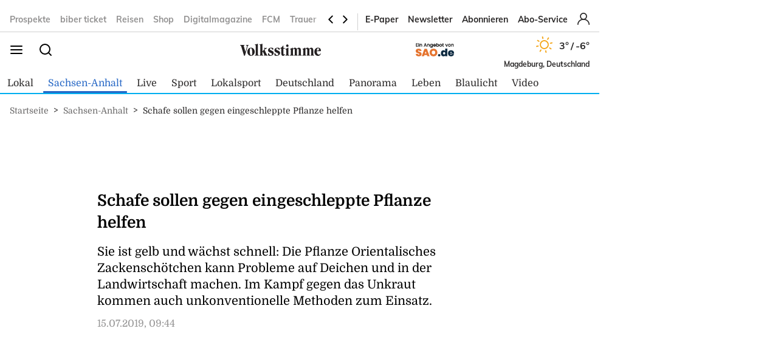

--- FILE ---
content_type: text/html; charset=utf-8
request_url: https://www.volksstimme.de/sachsen-anhalt/schafe-sollen-gegen-eingeschleppte-pflanze-helfen-1986546
body_size: 25167
content:
<!DOCTYPE html><html lang="de" data-enable-sso="true"><head>

      <link rel="preload prefetch stylesheet" href="/designs/bmg_base_design/1.0.184/styles-vs.css" as="style">

      <link rel="preload prefetch stylesheet" href="/static/css/styles-delivery-vs-base.e3cb9d79.css" as="style">

    <title>Schafe sollen gegen eingeschleppte Pflanze helfen</title>
    <meta charset="UTF-8">
    <meta name="theme-color" content="#00AEEF">
    <meta name="viewport" content="width=device-width, initial-scale=1.0">
    <meta http-equiv="X-UA-Compatible" content="IE=edge">



      <meta name="facebook-domain-verification" content="sez9v4szn8raqreszbaoa8m6hmbxox">

      <meta name="title" content="Schafe sollen gegen eingeschleppte Pflanze helfen">
      <meta name="description" content="<p>Memleben (dpa/sa) - Das Orientalische Zackenschötchen bereitet auf Deichen und Wiesen in Sachsen-Anhalt zunehmend Probleme. Die eingeschleppte Pflanzenart verdrängt heimische Gewächse und kann mit ihren Wurzeln die Deiche schädigen. Die Idee ei...">
    
      <meta name="copyright" content="Volksstimme">
    
  <meta name="author" content="Volksstimme">
    <meta name="robots" content="INDEX, FOLLOW, MAX-SNIPPET:-1, MAX-IMAGE-PREVIEW:LARGE, MAX-VIDEO-PREVIEW:-1">
    <link rel="canonical" href="https://www.volksstimme.de/sachsen-anhalt/schafe-sollen-gegen-eingeschleppte-pflanze-helfen-1986546">

    <link rel="apple-touch-icon" sizes="57x57" href="/static/favicons/vs-apple-icon-57x57.png">
    <link rel="apple-touch-icon" sizes="60x60" href="/static/favicons/vs-apple-icon-60x60.png">
    <link rel="apple-touch-icon" sizes="72x72" href="/static/favicons/vs-apple-icon-72x72.png">
    <link rel="apple-touch-icon" sizes="76x76" href="/static/favicons/vs-apple-icon-76x76.png">
    <link rel="apple-touch-icon" sizes="114x114" href="/static/favicons/vs-apple-icon-114x114.png">
    <link rel="apple-touch-icon" sizes="120x120" href="/static/favicons/vs-apple-icon-120x120.png">
    <link rel="apple-touch-icon" sizes="144x144" href="/static/favicons/vs-apple-icon-144x144.png">
    <link rel="apple-touch-icon" sizes="152x152" href="/static/favicons/vs-apple-icon-152x152.png">
    <link rel="apple-touch-icon" sizes="180x180" href="/static/favicons/vs-apple-icon-180x180.png">
    <link rel="icon" type="image/png" sizes="192x192" href="/static/favicons/vs-android-icon-192x192.png">
    <link rel="icon" type="image/png" sizes="16x16" href="/static/favicons/vs-favicon-16x16.png">
    <link rel="icon" type="image/png" sizes="32x32" href="/static/favicons/vs-favicon-32x32.png">
    <link rel="icon" type="image/png" sizes="96x96" href="/static/favicons/vs-favicon-96x96.png">

    
<script>
    window.as_cat="sachsen-anhalt"
    window.as_subcat=""
    window.ad_channel="localnews/sanhalt/news"
    window.ivw_desktop="volksstimme_n-sachsen-anhalt"
    window.ivw_mobile="volksstimme_n-sachsen-anhalt"
    window.doc_id="1986546"
</script>
    

      <meta property="og:url" content="https://www.volksstimme.de/sachsen-anhalt/schafe-sollen-gegen-eingeschleppte-pflanze-helfen-1986546">
      <meta property="og:type" content="article">
      <meta property="og:title" content="Schafe sollen gegen eingeschleppte Pflanze helfen">
      <meta property="og:description" content="<p>Memleben (dpa/sa) - Das Orientalische Zackenschötchen bereitet auf Deichen und Wiesen in Sachsen-Anhalt zunehmend Probleme. Die eingeschleppte Pflanzenart verdrängt heimische Gewächse und kann mit ihren Wurzeln die Deiche schädigen. Die Idee ei...">
      <meta property="og:image" content="https://bmg-images.forward-publishing.io/2021/4/20/a270530c-0dcd-4d13-a8b7-59d18151fd77.jpeg">
      <meta property="twitter:card" content="summary_large_image">
      <meta property="twitter:image" content="https://bmg-images.forward-publishing.io/2021/4/20/a270530c-0dcd-4d13-a8b7-59d18151fd77.jpeg?auto=format">

  <script type="application/ld+json">
    {"@context":"https://schema.org","@type":"NewsArticle","mainEntityOfPage":{"@type":"WebPage","@id":"https://www.volksstimme.de/sachsen-anhalt/schafe-sollen-gegen-eingeschleppte-pflanze-helfen-1986546"},"headline":"Schafe sollen gegen eingeschleppte Pflanze helfen","image":["https://bmg-images.forward-publishing.io/2021/4/20/a270530c-0dcd-4d13-a8b7-59d18151fd77.jpeg?auto=format"],"datePublished":"2019-07-15T07:44:00Z","description":"Memleben (dpa/sa) - Das Orientalische Zackenschötchen bereitet auf Deichen und Wiesen in Sachsen-Anhalt zunehmend Probleme. Die eingeschleppte Pflanzenart verdrängt heimische Gewächse und kann mit ihren Wurzeln die Deiche schädigen. Die Idee eines Pilotprojekts am Unstrutflutkanal in Memleben:...","author":{"@type":"Person","name":"volksstimme.de"},"publisher":{"@type":"Organization","name":"volksstimme.de","logo":{"@type":"ImageObject","url":"https://www.volksstimme.de/static/images/vs-logo.svg","width":300,"height":60}},"isAccessibleForFree":"True","hasPart":{"@type":"WebPageElement","isAccessibleForFree":"True"}}
  </script>

  <!-- vs article -->
<script>
    var s = document.createElement('script');
    s.dataset.cmpSrc = 'https://static.cleverpush.com/channel/loader/z5mjk7M6AD3Ze6keS.js';
	s.dataset.cmpVendor = "s2658";
	s.type = "text/plain";
	s.className = "cmplazyload";
	document.head.append(s);
</script>
<!-- Google Tag Manager -->
<script>(function(w,d,s,l,i){w[l]=w[l]||[];w[l].push({'gtm.start':
            new Date().getTime(),event:'gtm.js'});var f=d.getElementsByTagName(s)[0],
        j=d.createElement(s),dl=l!='dataLayer'?'&l='+l:'';j.async=true;j.src=
        'https://www.googletagmanager.com/gtm.js?id='+i+dl;f.parentNode.insertBefore(j,f);
    })(window,document,'script','dataLayer','GTM-NKSNV3');</script>

<!-- End Google Tag Manager -->
<!-- begin preload of IOM web manager -->
<link rel="preload" href="https://data-11c63b1cbc.volksstimme.de/iomm/latest/manager/base/es6/bundle.js" as="script" id="IOMmBundle">
<link rel="preload" href="https://data-11c63b1cbc.volksstimme.de/iomm/latest/bootstrap/loader.js" as="script">
<script type="text/javascript" src="https://data-11c63b1cbc.volksstimme.de/iomm/latest/bootstrap/loader.js" data-cmp-ab="2" crossorigin></script>
<!-- end preload of IOM web manager -->
<script>
        var s = document.createElement('script');
        s.async = true;
        s.dataset.cmpSrc = 'https://d.nativendo.de/cds/delivery/init?oms_zone=' + window.ad_channel;
		s.dataset.cmpVendor = "s1016";
		s.type = "text/plain";
		s.className = "cmplazyload";
        var sc = document.getElementsByTagName('script')[0];
        sc.parentNode.insertBefore(s, sc);
</script>
<!-- Facebook Pixel Code -->
<script>
    function consentEnableFacebook() {
        !function(f,b,e,v,n,t,s) {if(f.fbq)return;n=f.fbq=function()

        {n.callMethod? n.callMethod.apply(n,arguments):n.queue.push(arguments)}

        ;
            if(!f._fbq)f._fbq=n;n.push=n;n.loaded=!0;n.version='2.0';
            n.queue=[];t=b.createElement(e);t.async=!0;
            t.src=v;s=b.getElementsByTagName(e)[0];
            s.parentNode.insertBefore(t,s)}(window,document,'script',
            'https://connect.facebook.net/en_US/fbevents.js');
        fbq('consent', 'grant');
        fbq('init', '1734066336856104');
        fbq('track', 'PageView');
    }
</script>
<script async="" id="ebx" src="//applets.ebxcdn.com/ebx.js"></script>
<script type='text/javascript' src='https://d.smartico.one/get/hs/6d81341898a219e9cde8ced8bf3e1f5c8330d456' defer></script>
<script type='text/javascript' src='https://d.smartico.one/get/hs/555292c542e7cf736c6672b8e12da267211ff4ef' defer></script>
<link rel='stylesheet' type='text/css' href='https://d.smartico.one/get/hs/7f919c1cd55d73417eb2068c2e553dad381606e7' />
<script>

        function initiateSourcePoint(subscriptions) { }

        var consents = [];
        if (typeof dataLayer == "undefined") {
            var dataLayer = [];
        }
        dataLayer.push({ "consents": consents });

        var addJs = function (id) {
            consents.push(id);
            dataLayer.push({ 'consents': consents });
        }

        window.cmp_waitforimport = 10000;
        window.cmp_pur_enable = true;
		window.cmp_macro_redirect = document.location.href;
        fetchUserLoginStatusTEST = function () {
            // When we login, we have a request header C1-Session-ID. We ask the delivery for the existence of this header.
            // If it exists, then we know we are logged in.
            return fetch('/api/public/user-session')
                .then(function (res) { return res.json(); })
                .catch(function (err) {
                    console.error(err)

                    // In case there is a problem with the API call, we assume the user isn't logged in.
                    // This will allow the script depending on the emitting of the "logged in" event
                    // to run.
                    return { isLoggedIn: false }
                })
        }


        fetchUserLoginStatusTEST().then(function (data) {
            console.log(data);
            isLoggedIn = data.isLoggedIn;
            subscriptions = data.subscriptions;
            id = data.id;

            if (subscriptions) {
                userType = subscriptions.userType;
                if (userType == undefined)
                    userType == "pur-anon";
                permissions = subscriptions.permissions;
                if (permissions == undefined)
                    permissions = [];

                // handle SourcePoint, i.e. the PUR Subscription product
                if (typeof initiateSourcePointTEST === 'function') {
                    initiateSourcePointTEST(subscriptions)
                }
            } else { // Im Fehlerfall wird SourcePoint ohne Daten initialisiert, daher pur-anon
                initiateSourcePointTEST();
            }


        });

        function initiateSourcePointTEST(subscriptions) {
            userType = (!(subscriptions == undefined || subscriptions.pur == undefined || subscriptions.pur.length == 0)) ? "pur-pur" : "pur-anon";
            // HIER ABARBEITEN, da haben wir selber Kontrolle drüber
        }
        function initiateSourcePointTEST(subscriptions) {
            var userType = (!(subscriptions == undefined || subscriptions.pur == undefined || subscriptions.pur.length == 0))
                ? "pur-pur"
                : "pur-anon";
            console.log("Benutzer-Abonnementstatus:", userType); // Hier wird der Abonnementstatus ausgegeben
            // Setzt den globalen Wert für den Pur-Status
            window.cmp_pur_loggedin = (userType === "pur-pur");

            var checkcmp = window.setInterval(function () {
                if (typeof __cmp == "function") {
                    if (userType === "pur-pur")
                        __cmp('setPurposeConsent', ["c2", 0, true]);
                    __cmp('cancelwait');
					var checktcf = window.setInterval(function () {
					    if (typeof __tcfapi == "function") {
					        __tcfapi('addEventListener', 2, function (tcData, success) {
					            if (tcData.eventStatus === 'useractioncomplete') {
					                document.location.reload();
					            }
					        });
				    	    window.clearInterval(checktcf);
					    }
					}, 250);

                    __cmp("addEventListener",["settings",() => {
                      var registeredVendors = { 
                        42: () => {
                        var timerConsentEnableTaboola = window.setInterval(() => {
                          if ("function" == typeof consentEnableTaboola) {
                            window.clearInterval(timerConsentEnableTaboola);
                            consentEnableTaboola();
                          }
                        },250)
                      },
					  c73647: () => { dataLayer.push({'event': 'BitmovinConsent'}); },
                      s30: () => { dataLayer.push({'event': 'YoutubeConsent'}); },
                      c57383: () => { dataLayer.push({'event': '23degreesConsent'}); },
                      s7: () => { dataLayer.push({'event': 'FacebookConsent'}); },
                      s1104: () => { dataLayer.push({'event': 'GoogleMapsConsent'}); },
                      s14: () => { dataLayer.push({'event': 'InstagramConsent'}); },
                      c78424: () => { dataLayer.push({'event': 'TickarooConsent'}); },
                      s2536: () => { dataLayer.push({'event': 'TikTokConsent'}); },
                      s34: () => { dataLayer.push({'event': 'XConsent'}); },
                      s1318: () => { dataLayer.push({'event': 'ShowherosConsent'}); },
                    };
                    
                    __cmp("getCMPData", null, (e) => {
                      consentIds = Object.keys(e.vendorConsents);
                      if (window.cmp_pur_enable && cmp_pur_loggedin) {
                        //for (var vendorId in registeredVendors) {
                        //  registeredVendors[vendorId]();
                        //}
                      } else if (e.choiceType == 0) {
                      } else if (e.choiceType == 1) {
                        for (var vendorId in registeredVendors) {
                          registeredVendors[vendorId]();
                        }
                      } else if (e.choiceType == 2) {
                        vendors = Object.keys(registeredVendors);
                        for (var vendorId in registeredVendors) {
                            if (consentIds.includes(vendorId)) {
                              registeredVendors[vendorId]();
                            }
                          }
                        } 
                      }, true);
                    },false],null);

					
                    window.clearTimeout(checkcmp);
                }
            }, 250);
        }

</script>

<script>


        if (document.location.host.includes("publishing") !== false) {
            if (!("cmp_cdid" in window)) { window.cmp_cdid = "222923b842c63" }
        } else {
            if (!("cmp_cdid" in window)) { window.cmp_cdid = "a522d62a318b2" }
        }
        if (!("gdprAppliesGlobally" in window)) { window.gdprAppliesGlobally = true }
        if (!("cmp_id" in window) || window.cmp_id < 1) { window.cmp_id = 0 }
        if (!("cmp_params" in window)) { window.cmp_params = "" }
        if (!("cmp_host" in window)) { window.cmp_host = "a.delivery.consentmanager.net" }
        if (!("cmp_cdn" in window)) { window.cmp_cdn = "cdn.consentmanager.net" }
        if (!("cmp_proto" in window)) { window.cmp_proto = "https:" }
        if (!("cmp_codesrc" in window)) { window.cmp_codesrc = "0" }
        window.cmp_getsupportedLangs = function () { var b = ["DE", "EN", "FR", "IT", "NO", "DA", "FI", "ES", "PT", "RO", "BG", "ET", "EL", "GA", "HR", "LV", "LT", "MT", "NL", "PL", "SV", "SK", "SL", "CS", "HU", "RU", "SR", "ZH", "TR", "UK", "AR", "BS", "JA", "CY"]; if ("cmp_customlanguages" in window) { for (var a = 0; a < window.cmp_customlanguages.length; a++) { b.push(window.cmp_customlanguages[a].l.toUpperCase()) } } return b };
        window.cmp_getRTLLangs = function () { var a = ["AR"]; if ("cmp_customlanguages" in window) { for (var b = 0; b < window.cmp_customlanguages.length; b++) { if ("r" in window.cmp_customlanguages[b] && window.cmp_customlanguages[b].r) { a.push(window.cmp_customlanguages[b].l) } } } return a };
        window.cmp_getlang = function (a) { if (typeof (a) != "boolean") { a = true } if (a && typeof (cmp_getlang.usedlang) == "string" && cmp_getlang.usedlang !== "") { return cmp_getlang.usedlang } return window.cmp_getlangs()[0] };
        window.cmp_extractlang = function (a) { if (a.indexOf("cmplang=") != -1) { a = a.substr(a.indexOf("cmplang=") + 8, 2).toUpperCase(); if (a.indexOf("&") != -1) { a = a.substr(0, a.indexOf("&")) } } else { a = "" } return a };
        window.cmp_getlangs = function () { var h = window.cmp_getsupportedLangs(); var g = []; var a = location.hash; var f = location.search; var e = "cmp_params" in window ? window.cmp_params : ""; if (cmp_extractlang(a) != "") { g.push(cmp_extractlang(a)) } else { if (cmp_extractlang(f) != "") { g.push(cmp_extractlang(f)) } else { if (cmp_extractlang(e) != "") { g.push(cmp_extractlang(e)) } else { if ("cmp_setlang" in window && window.cmp_setlang != "") { g.push(window.cmp_setlang.toUpperCase()) } else { if ("cmp_langdetect" in window && window.cmp_langdetect == 1) { g.push(window.cmp_getPageLang()) } else { g = window.cmp_getBrowserLangs() } } } } } var c = []; for (var d = 0; d < g.length; d++) { var b = g[d].toUpperCase(); if (b.length < 2) { continue } if (h.indexOf(b) != -1) { c.push(b) } else { if (b.indexOf("-") != -1) { b = b.substr(0, 2) } if (h.indexOf(b) != -1) { c.push(b) } } } if (c.length == 0 && typeof (cmp_getlang.defaultlang) == "string" && cmp_getlang.defaultlang !== "") { return [cmp_getlang.defaultlang.toUpperCase()] } else { return c.length > 0 ? c : ["EN"] } };
        window.cmp_getPageLangs = function () {
            var a = window.cmp_getXMLLang(); if (a != "") { a = [a.toUpperCase()] } else { a = [] }
            a = a.concat(window.cmp_getLangsFromURL()); return a.length > 0 ? a : ["EN"]
        };
        window.cmp_getPageLang = function () { var a = window.cmp_getPageLangs(); return a.length > 0 ? a[0] : "" };
        window.cmp_getLangsFromURL = function () {
            var c = window.cmp_getsupportedLangs(); var b = location; var m = "toUpperCase"; var g = b.hostname[m]() + "."; var a = "/" + b.pathname[m]() + "/";
            a = a.split("_").join("-");
            a = a.split("//").join("/");
            a = a.split("//").join("/"); var f = []; for (var e = 0; e < c.length; e++) { var j = a.substring(0, c[e].length + 2); if (g.substring(0, c[e].length + 1) == c[e] + ".") { f.push(c[e][m]()) } else { if (c[e].length == 5) { var k = c[e].substring(3, 5) + "-" + c[e].substring(0, 2); if (g.substring(0, k.length + 1) == k + ".") { f.push(c[e][m]()) } } else { if (j == "/" + c[e] + "/" || j == "/" + c[e] + "-") { f.push(c[e][m]()) } else { if (j == "/" + c[e].replace("-", "/") + "/" || j == "/" + c[e].replace("-", "/") + "/") { f.push(c[e][m]()) } else { if (c[e].length == 5) { var k = c[e].substring(3, 5) + "-" + c[e].substring(0, 2); var h = a.substring(0, k.length + 1); if (h == "/" + k + "/" || h == "/" + k.replace("-", "/") + "/") { f.push(c[e][m]()) } } } } } } } return f
        };
        window.cmp_getXMLLang = function () { var c = document.getElementsByTagName("html"); if (c.length > 0) { c = c[0] } else { c = document.documentElement } if (c && c.getAttribute) { var a = c.getAttribute("xml:lang"); if (typeof (a) != "string" || a == "") { a = c.getAttribute("lang") } if (typeof (a) == "string" && a != "") { a = a.split("_").join("-").toUpperCase(); var b = window.cmp_getsupportedLangs(); return b.indexOf(a) != -1 || b.indexOf(a.substr(0, 2)) != -1 ? a : "" } else { return "" } } };
        window.cmp_getBrowserLangs = function () { var c = "languages" in navigator ? navigator.languages : []; var b = []; if (c.length > 0) { for (var a = 0; a < c.length; a++) { b.push(c[a]) } } if ("language" in navigator) { b.push(navigator.language) } if ("userLanguage" in navigator) { b.push(navigator.userLanguage) } return b };
        (function () {
            var C = document; var o = window; var t = ""; var h = ""; var k = ""; var E = function (e) {
                var i = "cmp_" + e;
                e = "cmp" + e + "="; var d = ""; var l = e.length; var J = location; var K = J.hash; var w = J.search; var u = K.indexOf(e); var I = w.indexOf(e); if (u != -1) { d = K.substring(u + l, 9999) } else { if (I != -1) { d = w.substring(I + l, 9999) } else { return i in o && typeof (o[i]) !== "function" ? o[i] : "" } } var H = d.indexOf("&"); if (H != -1) { d = d.substring(0, H) } return d
            }; var j = E("lang"); if (j != "") {
                t = j;
                k = t
            } else {
                if ("cmp_getlang" in o) {
                    t = o.cmp_getlang().toLowerCase();
                    h = o.cmp_getlangs().slice(0, 3).join("_");
                    k = o.cmp_getPageLangs().slice(0, 3).join("_"); if ("cmp_customlanguages" in o) { var m = o.cmp_customlanguages; for (var y = 0; y < m.length; y++) { var a = m[y].l.toLowerCase(); if (a == t) { t = "en" } } }
                }
            } var q = ("cmp_proto" in o) ? o.cmp_proto : "https:"; if (q != "http:" && q != "https:") { q = "https:" } var n = ("cmp_ref" in o) ? o.cmp_ref : location.href; if (n.length > 300) { n = n.substring(0, 300) } var A = function (l) {
                var J = document; var M = "getElementsByTagName"; var O = J.createElement("script");
                O.setAttribute("data-cmp-ab", "1");
                O.type = "text/javascript";
                O.async = true;
                O.src = l; var N = ["body", "div", "span", "script", "head"]; var H = "currentScript"; var K = "parentElement"; var u = "appendChild"; var L = "body"; if (J[H] && J[H][K]) { J[H][K][u](O) } else { if (J[L]) { J[L][u](O) } else { for (var w = 0; w < N.length; w++) { var I = J[M](N[w]); if (I.length > 0) { I[0][u](O); break } } } }
            }; var b = E("design"); var c = E("regulationkey"); var z = E("gppkey"); var s = E("att"); var f = o.encodeURIComponent; var g; try { g = C.cookie.length > 0 } catch (B) { g = false } var x = E("darkmode"); if (x == "0") { x = 0 } else { if (x == "1") { x = 1 } else { try { if ("matchMedia" in window && window.matchMedia) { var G = window.matchMedia("(prefers-color-scheme: dark)"); if ("matches" in G && G.matches) { x = 1 } } } catch (B) { x = 0 } } } var p = q + "//" + o.cmp_host + "/delivery/cmp.php?";
            p += ("cmp_id" in o && o.cmp_id > 0 ? "id=" + o.cmp_id : "") + ("cmp_cdid" in o ? "&cdid=" + o.cmp_cdid : "") + "&h=" + f(n);
            p += (b != "" ? "&cmpdesign=" + f(b) : "") + (c != "" ? "&cmpregulationkey=" + f(c) : "") + (z != "" ? "&cmpgppkey=" + f(z) : "");
            p += (s != "" ? "&cmpatt=" + f(s) : "") + ("cmp_params" in o ? "&" + o.cmp_params : "") + (g ? "&__cmpfcc=1" : "");
            p += (x > 0 ? "&cmpdarkmode=1" : "");
            A(p + "&l=" + f(t) + "&ls=" + f(h) + "&lp=" + f(k) + "&o=" + (new Date()).getTime()); if (!("cmp_quickstub" in window)) {
                var r = "js"; var v = E("debugunminimized") != "" ? "" : ".min"; if (E("debugcoverage") == "1") {
                    r = "instrumented";
                    v = ""
                } if (E("debugtest") == "1") {
                    r = "jstests";
                    v = ""
                } var F = new Date(); var D = F.getFullYear() + "-" + (F.getMonth() + 1) + "-" + F.getDate();
                A(q + "//" + o.cmp_cdn + "/delivery/" + r + "/cmp_final" + v + ".js?t=" + D)
            }
        })();
        window.cmp_rc = function (c, b) {
            var l; try { l = document.cookie } catch (h) { l = "" } var j = ""; var f = 0; var g = false; while (l != "" && f < 100) {
                f++; while (l.substr(0, 1) == " ") { l = l.substr(1, l.length) } var k = l.substring(0, l.indexOf("=")); if (l.indexOf(";") != -1) { var m = l.substring(l.indexOf("=") + 1, l.indexOf(";")) } else { var m = l.substr(l.indexOf("=") + 1, l.length) } if (c == k) {
                    j = m;
                    g = true
                } var d = l.indexOf(";") + 1; if (d == 0) { d = l.length }
                l = l.substring(d, l.length)
            } if (!g && typeof (b) == "string") { j = b } return (j)
        };
        window.cmp_stub = function () {
            var a = arguments;
            __cmp.a = __cmp.a || []; if (!a.length) { return __cmp.a } else { if (a[0] === "ping") { if (a[1] === 2) { a[2]({ gdprApplies: gdprAppliesGlobally, cmpLoaded: false, cmpStatus: "stub", displayStatus: "hidden", apiVersion: "2.2", cmpId: 31 }, true) } else { a[2](false, true) } } else { if (a[0] === "getTCData") { __cmp.a.push([].slice.apply(a)) } else { if (a[0] === "addEventListener" || a[0] === "removeEventListener") { __cmp.a.push([].slice.apply(a)) } else { if (a.length == 4 && a[3] === false) { a[2]({}, false) } else { __cmp.a.push([].slice.apply(a)) } } } } }
        };
        window.cmp_dsastub = function () {
            var a = arguments;
            a[0] = "dsa." + a[0];
            window.cmp_gppstub(a)
        };
        window.cmp_gppstub = function () {
            var c = arguments;
            __gpp.q = __gpp.q || []; if (!c.length) { return __gpp.q } var h = c[0]; var g = c.length > 1 ? c[1] : null; var f = c.length > 2 ? c[2] : null; var a = null; var j = false; if (h === "ping") {
                a = window.cmp_gpp_ping();
                j = true
            } else {
                if (h === "addEventListener") {
                    __gpp.e = __gpp.e || []; if (!("lastId" in __gpp)) { __gpp.lastId = 0 }
                    __gpp.lastId++; var d = __gpp.lastId;
                    __gpp.e.push({ id: d, callback: g });
                    a = { eventName: "listenerRegistered", listenerId: d, data: true, pingData: window.cmp_gpp_ping() };
                    j = true
                } else {
                    if (h === "removeEventListener") {
                        __gpp.e = __gpp.e || [];
                        a = false; for (var e = 0; e < __gpp.e.length; e++) {
                            if (__gpp.e[e].id == f) {
                                __gpp.e[e].splice(e, 1);
                                a = true; break
                            }
                        }
                        j = true
                    } else { __gpp.q.push([].slice.apply(c)) }
                }
            } if (a !== null && typeof (g) === "function") { g(a, j) }
        };
        window.cmp_gpp_ping = function () { return { gppVersion: "1.1", cmpStatus: "stub", cmpDisplayStatus: "hidden", signalStatus: "not ready", supportedAPIs: ["2:tcfeuv2", "5:tcfcav1", "7:usnat", "8:usca", "9:usva", "10:usco", "11:usut", "12:usct", "13:usfl", "14:usmt", "15:usor", "16:ustx", "17:usde", "18:usia", "19:usne", "20:usnh", "21:usnj", "22:ustn", "23:usmn"], cmpId: 31, sectionList: [], applicableSections: [0], gppString: "", parsedSections: {} } };
        window.cmp_addFrame = function (b) {
            if (!window.frames[b]) {
                if (document.body) {
                    var a = document.createElement("iframe");
                    a.style.cssText = "display:none"; if ("cmp_cdn" in window && "cmp_ultrablocking" in window && window.cmp_ultrablocking > 0) { a.src = "//" + window.cmp_cdn + "/delivery/empty.html" }
                    a.name = b;
                    a.setAttribute("title", "Intentionally hidden, please ignore");
                    a.setAttribute("role", "none");
                    a.setAttribute("tabindex", "-1");
                    document.body.appendChild(a)
                } else { window.setTimeout(window.cmp_addFrame, 10, b) }
            }
        };
        window.cmp_msghandler = function (d) {
            var a = typeof d.data === "string"; try { var c = a ? JSON.parse(d.data) : d.data } catch (f) { var c = null } if (typeof (c) === "object" && c !== null && "__cmpCall" in c) {
                var b = c.__cmpCall;
                window.__cmp(b.command, b.parameter, function (h, g) {
                    var e = { __cmpReturn: { returnValue: h, success: g, callId: b.callId } };
                    d.source.postMessage(a ? JSON.stringify(e) : e, "*")
                })
            } if (typeof (c) === "object" && c !== null && "__tcfapiCall" in c) {
                var b = c.__tcfapiCall;
                window.__tcfapi(b.command, b.version, function (h, g) {
                    var e = { __tcfapiReturn: { returnValue: h, success: g, callId: b.callId } };
                    d.source.postMessage(a ? JSON.stringify(e) : e, "*")
                }, b.parameter)
            } if (typeof (c) === "object" && c !== null && "__gppCall" in c) {
                var b = c.__gppCall;
                window.__gpp(b.command, function (h, g) {
                    var e = { __gppReturn: { returnValue: h, success: g, callId: b.callId } };
                    d.source.postMessage(a ? JSON.stringify(e) : e, "*")
                }, "parameter" in b ? b.parameter : null, "version" in b ? b.version : 1)
            } if (typeof (c) === "object" && c !== null && "__dsaCall" in c) {
                var b = c.__dsaCall;
                window.__dsa(b.command, function (h, g) {
                    var e = { __dsaReturn: { returnValue: h, success: g, callId: b.callId } };
                    d.source.postMessage(a ? JSON.stringify(e) : e, "*")
                }, "parameter" in b ? b.parameter : null, "version" in b ? b.version : 1)
            }
        };
        window.cmp_setStub = function (a) {
            if (!(a in window) || (typeof (window[a]) !== "function" && typeof (window[a]) !== "object" && (typeof (window[a]) === "undefined" || window[a] !== null))) {
                window[a] = window.cmp_stub;
                window[a].msgHandler = window.cmp_msghandler;
                window.addEventListener("message", window.cmp_msghandler, false)
            }
        };
        window.cmp_setGppStub = function (a) {
            if (!(a in window) || (typeof (window[a]) !== "function" && typeof (window[a]) !== "object" && (typeof (window[a]) === "undefined" || window[a] !== null))) {
                window[a] = window.cmp_gppstub;
                window[a].msgHandler = window.cmp_msghandler;
                window.addEventListener("message", window.cmp_msghandler, false)
            }
        };
        if (!("cmp_noiframepixel" in window)) { window.cmp_addFrame("__cmpLocator") }
        if ((!("cmp_disabletcf" in window) || !window.cmp_disabletcf) && !("cmp_noiframepixel" in window)) { window.cmp_addFrame("__tcfapiLocator") }
        if ((!("cmp_disablegpp" in window) || !window.cmp_disablegpp) && !("cmp_noiframepixel" in window)) { window.cmp_addFrame("__gppLocator") }
        if ((!("cmp_disabledsa" in window) || !window.cmp_disabledsa) && !("cmp_noiframepixel" in window)) { window.cmp_addFrame("__dsaLocator") }
        window.cmp_setStub("__cmp");
        if (!("cmp_disabletcf" in window) || !window.cmp_disabletcf) { window.cmp_setStub("__tcfapi") }
        if (!("cmp_disablegpp" in window) || !window.cmp_disablegpp) { window.cmp_setGppStub("__gpp") }
        if (!("cmp_disabledsa" in window) || !window.cmp_disabledsa) { window.cmp_setGppStub("__dsa") };


</script>
<script>
    if (document.location.host.includes("publishing")) {
        var adHandler = adHandler || { cmd: [] };
        adHandler.cmd.push(function () {
            adHandler.service.setTargeting("hour", new Date().getHours());
            pagetype = "";
            articleIds = document.location.pathname.match(/[\d]{5,8}$/i);
            if (articleIds != undefined && articleIds.length == 1) {
                pagetype="article";
            } else if (document.location.pathname == "/") {
                pagetype = "homepage";
            } else {
                pagetype = "ressort";
            }
            adHandler.service.setTargeting("pagetype", pagetype);
            adchannels = window.ad_channel.split("/");
            if (window.ad_channel.includes("localnews/")) {  
                adHandler.service.setTargeting("region", adchannels[1]);
            }
            adHandler.service.setTargeting("mvd_category", adchannels[0]);
            adHandler.service.request();
        });
        elem = document.createElement("script");
        elem.src = "https://showroom.click-performance.com/staging/DMN/volksstimme.de/volksstimme.de_ROS.js";
        elem.type = "text/javascript";
        document.head.appendChild(elem);
    }
</script></head>

  <body lang="en"><!-- vs article -->
<!-- Google Tag Manager (noscript) -->
<noscript>
    <iframe src="https://www.googletagmanager.com/ns.html?id=GTM-NKSNV3"
            height="0" width="0" style="display:none;visibility:hidden"></iframe>
</noscript>
<!-- End Google Tag Manager (noscript) -->






<script id="ie-block-script">
    
    if (window.navigator.userAgent.match(/(MSIE|Trident)/)) {
        // stop page loading
        // window.stop() will always error since we screen for IE above, but left to convey the meaning
        try {
            window.stop();
        } catch (exception) {
            document.execCommand('Stop');
        }
        document.body.innerHTML =
            
           "<div style='position:absolute;top:40%;left:20%;width:60%;background:white;text-align:center;'>" +
            "<img src='/static/images/vs-logo.svg' />" +
            "<hr/>" +
               "<p style='font-size:1.1em'>Sie verwenden den Microsoft Internet Explorer. Bei der Anzeige unserer Website kann es dabei leider zu Darstellungsproblemen kommen.</p>" +
            "<br/>" +
               "<p style='font-size:1.1em'>Für eine fehlerfreie Darstellung verwenden Sie bitte einen anderen Browser, beispielsweise: Microsoft Edge, Mozilla Firefox, Google Chrome oder Apple Safari.</p>" +
           "</div>"
    } else {
        
        document.body.removeChild(document.getElementById("ie-block-script"))
    }
</script>

    <div class="page-holder">

<div class="ad-skyscraper">
    <div id="ad-skyscraper"></div>
</div>
      <div class="fp-page-content">


<header id="fp-main-header" class="fp-main-header">
    <div class="fp-container">
        <div class="fp-header">
            <div class="fp-main-header__top">


            <nav class="fp-top-nav" data-t-name="Mainnavigation">
            <ul class="fp-top-nav__list">
                    <li class="fp-top-nav__list-item">
                        <a class="text-sm-secondary--bold" href="https://volksstimme.weekli.de/" target="_blank" rel="noopener noreferrer">
                                Prospekte
                        </a>
                    </li>
                    <li class="fp-top-nav__list-item">
                        <a class="text-sm-secondary--bold" href="https://www.biberticket.de/" target="_blank" rel="noopener noreferrer">
                                biber ticket
                        </a>
                    </li>
                    <li class="fp-top-nav__list-item">
                        <a class="text-sm-secondary--bold" href="https://reisen.volksstimme.de/" target="_blank" rel="noopener noreferrer">
                                Reisen
                        </a>
                    </li>
                    <li class="fp-top-nav__list-item">
                        <a class="text-sm-secondary--bold" href="https://shop.volksstimme.de/" target="_blank" rel="noopener noreferrer">
                                Shop
                        </a>
                    </li>
                    <li class="fp-top-nav__list-item">
                        <a class="text-sm-secondary--bold" href="https://www.volksstimme.de/general/digitalmagazine-lsa-3759055" target="_self">
                                Digitalmagazine
                        </a>
                    </li>
                    <li class="fp-top-nav__list-item">
                        <a class="text-sm-secondary--bold" href="https://magdeburg-fussball.de" target="_blank" rel="noopener noreferrer">
                                FCM
                        </a>
                    </li>
                    <li class="fp-top-nav__list-item">
                        <a class="text-sm-secondary--bold" href="https://www.abschied-nehmen.de" target="_blank" rel="noopener noreferrer">
                                Trauer
                        </a>
                    </li>
                    <li class="fp-top-nav__list-item">
                        <a class="text-sm-secondary--bold" href="https://www.azubis.de/" target="_blank" rel="noopener noreferrer">
                                Ausbildung
                        </a>
                    </li>
                    <li class="fp-top-nav__list-item">
                        <a class="text-sm-secondary--bold" href="https://jobs.volksstimme.de/" target="_blank" rel="noopener noreferrer">
                                Jobs
                        </a>
                    </li>
                    <li class="fp-top-nav__list-item">
                        <a class="text-sm-secondary--bold" href="https://herzzuherz.de" target="_blank" rel="noopener noreferrer">
                                Liebe/Bekanntschaften
                        </a>
                    </li>
                    <li class="fp-top-nav__list-item">
                        <a class="text-sm-secondary--bold" href="/service/raetsel/">
                                Rätsel
                        </a>
                    </li>
                    <li class="fp-top-nav__list-item">
                        <a class="text-sm-secondary--bold" href="https://www.volksstimme.de/service/gewinnspiele">
                                Gewinnspiele
                        </a>
                    </li>
                    <li class="fp-top-nav__list-item">
                        <a class="text-sm-secondary--bold" href="https://www.volksstimme.de/service/in-eigener-sache">
                                In eigener Sache
                        </a>
                    </li>
                    <li class="fp-top-nav__list-item">
                        <a class="text-sm-secondary--bold" href="https://www.volksstimme.de/thema">
                                Themenseiten
                        </a>
                    </li>
            </ul>
            <div class="fp-top-nav__arrow-container">
                <div class="fp-top-nav__left-arrow">
                    <svg width="22" height="22" viewBox="0 0 22 22" fill="none" xmlns="http://www.w3.org/2000/svg">
                        <path d="M13.75 16.5L8.25 11L13.75 5.5" stroke="black" stroke-width="2" stroke-linecap="round" stroke-linejoin="round"></path>
                    </svg>
                </div>
                <div class="fp-top-nav__right-arrow">
                    <svg width="22" height="22" viewBox="0 0 22 22" fill="none" xmlns="http://www.w3.org/2000/svg">
                        <path d="M8.25 16.5L13.75 11L8.25 5.5" stroke="black" stroke-width="2" stroke-linecap="round" stroke-linejoin="round"></path>
                    </svg>
                </div>
            </div>
        </nav>

                    <div class="fp-main-header__links">
                        <ul>                                 <li>
                                    <a href="https://epaper.volksstimme.de" target="_self" class="text-sm-secondary--bold">
                                        E-Paper
                                    </a>
                                </li>
                                <li>
                                    <a href="https://www.volksstimme.de/newsletter" target="_self" class="text-sm-secondary--bold">
                                        Newsletter
                                    </a>
                                </li>
                                <li>
                                    <a href="https://abo.volksstimme.de/" target="_blank" class="text-sm-secondary--bold">
                                        Abonnieren
                                    </a>
                                </li>
                                <li>
                                    <a href="https://abo.volksstimme.de/onlineservice" target="_blank" class="text-sm-secondary--bold">
                                        Abo-Service
                                    </a>
                                </li>
                        </ul>
                    </div>
                    <div class="fp-main-header__links-wrapper">

                        <div class="fp-main-header__links--login" title="Anmelden">
                            
                            <svg class="fp-hidden" id="fp-main-header__login-button" width="20" height="20" viewBox="0 0 20 20" fill="none" xmlns="http://www.w3.org/2000/svg">
                                <path class="icon-path" fill-rule="evenodd" clip-rule="evenodd" d="M10 1.66667C7.69881 1.66667 5.83333 3.53215 5.83333 5.83333C5.83333 8.13452 7.69881 10 10 10C12.3012 10 14.1667 8.13452 14.1667 5.83333C14.1667 3.53215 12.3012 1.66667 10 1.66667ZM4.16667 5.83333C4.16667 2.61167 6.77834 0 10 0C13.2217 0 15.8333 2.61167 15.8333 5.83333C15.8333 9.05499 13.2217 11.6667 10 11.6667C6.77834 11.6667 4.16667 9.05499 4.16667 5.83333Z" fill="#2A2828"></path>
                                <path class="icon-path" fill-rule="evenodd" clip-rule="evenodd" d="M6.1984 10.6878C7.40566 10.2332 8.69723 10 10 10C11.3028 10 12.5943 10.2332 13.8016 10.6878C15.0089 11.1424 16.1107 11.8105 17.0424 12.6575C17.9742 13.5046 18.718 14.5146 19.2272 15.6321C19.7365 16.7499 20 17.9512 20 19.1667C20 19.6269 19.6269 20 19.1667 20C18.7064 20 18.3333 19.6269 18.3333 19.1667C18.3333 18.1934 18.1226 17.2274 17.7106 16.3232C17.2984 15.4186 16.6919 14.5913 15.9213 13.8907C15.1505 13.19 14.2313 12.6305 13.2143 12.2475C12.1972 11.8646 11.1048 11.6667 10 11.6667C8.8952 11.6667 7.80278 11.8646 6.78574 12.2475C5.76874 12.6305 4.84951 13.19 4.07875 13.8907C3.30814 14.5913 2.70158 15.4186 2.28943 16.3232C1.87741 17.2274 1.66667 18.1934 1.66667 19.1667C1.66667 19.6269 1.29357 20 0.833333 20C0.373096 20 0 19.6269 0 19.1667C0 17.9512 0.263458 16.7499 0.772777 15.6321C1.28197 14.5146 2.02583 13.5046 2.95763 12.6575C3.88927 11.8105 4.99109 11.1424 6.1984 10.6878Z" fill="#2A2828"></path>
                            </svg>
                            
                            <svg class="fp-hidden" id="fp-main-header__logout-button" width="20" height="20" viewBox="0 0 20 20" fill="none" xmlns="http://www.w3.org/2000/svg">
                                <g clip-path="url(#clip0)">
                                    <path d="M9.9668 18.3057H2.49168C2.0332 18.3057 1.66113 17.9336 1.66113 17.4751V2.52492C1.66113 2.06645 2.03324 1.69438 2.49168 1.69438H9.9668C10.4261 1.69438 10.7973 1.32313 10.7973 0.863828C10.7973 0.404531 10.4261 0.0332031 9.9668 0.0332031H2.49168C1.11793 0.0332031 0 1.15117 0 2.52492V17.4751C0 18.8488 1.11793 19.9668 2.49168 19.9668H9.9668C10.4261 19.9668 10.7973 19.5955 10.7973 19.1362C10.7973 18.6769 10.4261 18.3057 9.9668 18.3057Z" fill="#2A2828"></path>
                                    <path d="M19.7525 9.40879L14.7027 4.42539C14.3771 4.10313 13.8505 4.10731 13.5282 4.43371C13.206 4.76012 13.2093 5.28586 13.5366 5.60813L17.1454 9.16957H7.47508C7.01578 9.16957 6.64453 9.54082 6.64453 10.0001C6.64453 10.4594 7.01578 10.8307 7.47508 10.8307H17.1454L13.5366 14.3922C13.2093 14.7144 13.2068 15.2402 13.5282 15.5666C13.691 15.731 13.9053 15.8141 14.1196 15.8141C14.3306 15.8141 14.5415 15.7343 14.7027 15.5748L19.7525 10.5914C19.9103 10.4353 20 10.2227 20 10.0001C20 9.77758 19.9111 9.56578 19.7525 9.40879Z" fill="#2A2828"></path>
                                </g>
                                <defs>
                                    <clipPath id="clip1">
                                        <rect width="20" height="20" fill="white"></rect>
                                    </clipPath>
                                </defs>
                            </svg>
                        </div>

                        <ul class="fp-main-header__links--login-dropdown ">
                                <li>
                                    <a href="http://abo.volksstimme.de/kundenkonto" target="_self">
                                        Leserservices / Profil ändern
                                    </a>
                                </li>
                                <li>
                                    <a href="https://www.volksstimme.de/api/v1/auth/login" class="header-login-button fp-hidden" target="_self">
                                        Anmelden
                                    </a>
                                </li>
                                <li>
                                    <a href="https://www.volksstimme.de/api/v1/auth/logout" title="Abmelden" class="header-logout-button fp-hidden">
                                        Abmelden
                                    </a>
                                </li>
                        </ul>
                    </div>
            </div>
            <div class="fp-header__sticky-wrapper">
                <div class="fp-header__sticky">
                    <div class="fp-main-header__middle">
                        <div class="fp-main-header__menu-search-wrapper">
                            <a class="fp-main-header__menu-search-wrapper--burger" title="Open Menu" tabindex="0">
                                <svg width="23" height="22" viewBox="0 0 23 22" fill="none" xmlns="http://www.w3.org/2000/svg">
                                    <path d="M2 11H20" stroke="black" stroke-width="2" stroke-linecap="round" stroke-linejoin="round"></path>
                                    <path d="M2 5H20" stroke="black" stroke-width="2" stroke-linecap="round" stroke-linejoin="round"></path>
                                    <path d="M2 17H20" stroke="black" stroke-width="2" stroke-linecap="round" stroke-linejoin="round"></path>
                                </svg>
                            </a>
                            <a class="fp-main-header__menu-search-wrapper--search" title="Search Here" tabindex="0">
                                <svg width="23" height="22" viewBox="0 0 23 22" fill="none" xmlns="http://www.w3.org/2000/svg">
                                    <path d="M11 18C15.4183 18 19 14.4183 19 10C19 5.58172 15.4183 2 11 2C6.58172 2 3 5.58172 3 10C3 14.4183 6.58172 18 11 18Z" stroke="black" stroke-width="2" stroke-linecap="round" stroke-linejoin="round"></path>
                                    <path d="M21 20L16.65 15.65" stroke="black" stroke-width="2" stroke-linecap="round" stroke-linejoin="round"></path>
                                </svg>
                            </a>
                        </div>

                        <div class="fp-main-header__logo" title="Homepage">
                            <a href="/">
                                    <img src="/static/images/vs-logo.svg" alt="Volksstimme-Logo" title="Volksstimme">
                            </a>
                        </div>
    <div class="fp-main-header__weather-widget">
        <div class="fp-main-header__weather-widget--top sonnig">
            <span class="weather-icon-img">
                <img class="weather-icon-img" src="/static/images/weather-icons/animation-ready/sonnig.svg" alt="weather">
            </span>
            <span class="fp-main-header__weather-widget--tooltip">sonnig</span>
            <aside>
                <span class="fp-main-header__weather-widget--day-temp">3°</span>
                <span>/</span>
                <span class="fp-main-header__weather-widget--night-temp">-6°</span>
            </aside>
        </div>
        <div class="fp-main-header__weather-widget--bottom">
            <span>Magdeburg, Deutschland</span>
        </div>
    </div>
                    </div>

                    <div class="fp-main-header__bottom">

    <nav class="fp-main-nav " data-id="js-nav" data-t-name="Mainnavigation">
            <div data-id="js-pointer" class="nav__pointer"></div>

                        <ul class="fp-main-nav__list nav__list">
                  <li class="fp-main-nav__list-item
">
                    <a class="text-14--bold" href="/lokal">
                      Lokal
                    </a>
                  </li>
                  <li class="fp-main-nav__list-item
                            active-list-item
">
                    <a class="text-14--bold" href="/sachsen-anhalt" target="_self">
                      Sachsen-Anhalt
                    </a>
                  </li>
                  <li class="fp-main-nav__list-item
">
                    <a class="text-14--bold" href="/live">
                      Live
                    </a>
                  </li>
                  <li class="fp-main-nav__list-item
">
                    <a class="text-14--bold" href="/sport" target="_self">
                      Sport
                    </a>
                  </li>
                  <li class="fp-main-nav__list-item
">
                    <a class="text-14--bold" href="/lokalsport" target="_self">
                      Lokalsport
                    </a>
                  </li>
                  <li class="fp-main-nav__list-item
">
                    <a class="text-14--bold" href="/deutschland-und-welt" target="_self">
                      Deutschland
                    </a>
                  </li>
                  <li class="fp-main-nav__list-item
">
                    <a class="text-14--bold" href="/panorama" target="_self">
                      Panorama
                    </a>
                  </li>
                  <li class="fp-main-nav__list-item
">
                    <a class="text-14--bold" href="/leben" target="_self">
                      Leben
                    </a>
                  </li>
                  <li class="fp-main-nav__list-item
">
                    <a class="text-14--bold" href="/blaulicht" target="_self">
                      Blaulicht
                    </a>
                  </li>
                  <li class="fp-main-nav__list-item
">
                    <a class="text-14--bold" href="/video" target="_self">
                      Video
                    </a>
                  </li>
            </ul>

    </nav>
                    </div>
                </div>
            </div>
        </div>

        
        <div class="fp-header-responsive-wrapper">
            <div class="fp-header-responsive">
                <aside class="fp-header-responsive__top">
                    <div class="fp-header-responsive__top--menu">
                        <a class="fp-main-header__menu-search-wrapper--burger" title="Open Menu" tabindex="0">
                            <svg width="23" height="22" viewBox="0 0 23 22" fill="none" xmlns="http://www.w3.org/2000/svg">
                                <path d="M2 11H20" stroke="black" stroke-width="2" stroke-linecap="round" stroke-linejoin="round"></path>
                                <path d="M2 5H20" stroke="black" stroke-width="2" stroke-linecap="round" stroke-linejoin="round"></path>
                                <path d="M2 17H20" stroke="black" stroke-width="2" stroke-linecap="round" stroke-linejoin="round"></path>
                            </svg>
                        </a>
                    </div>

                    <div class="fp-header-responsive__top__logo" title="Homepage">
                        <a href="/">
                            <img src="/static/images/vs-logo-mobile.svg" alt="Volksstimme-Logo" title="Volksstimme">
                        </a>
                    </div>
                    <div id="fp-main-header__links-wrapper-mobile">

                        <div class="fp-main-header__links--login" title="Anmelden">
                            
                            <svg class="fp-hidden" id="fp-main-header__login-button-mobile" width="20" height="20" viewBox="0 0 20 20" fill="none" xmlns="http://www.w3.org/2000/svg">
                                <path class="icon-path" fill-rule="evenodd" clip-rule="evenodd" d="M10 1.66667C7.69881 1.66667 5.83333 3.53215 5.83333 5.83333C5.83333 8.13452 7.69881 10 10 10C12.3012 10 14.1667 8.13452 14.1667 5.83333C14.1667 3.53215 12.3012 1.66667 10 1.66667ZM4.16667 5.83333C4.16667 2.61167 6.77834 0 10 0C13.2217 0 15.8333 2.61167 15.8333 5.83333C15.8333 9.05499 13.2217 11.6667 10 11.6667C6.77834 11.6667 4.16667 9.05499 4.16667 5.83333Z" fill="#2A2828"></path>
                                <path class="icon-path" fill-rule="evenodd" clip-rule="evenodd" d="M6.1984 10.6878C7.40566 10.2332 8.69723 10 10 10C11.3028 10 12.5943 10.2332 13.8016 10.6878C15.0089 11.1424 16.1107 11.8105 17.0424 12.6575C17.9742 13.5046 18.718 14.5146 19.2272 15.6321C19.7365 16.7499 20 17.9512 20 19.1667C20 19.6269 19.6269 20 19.1667 20C18.7064 20 18.3333 19.6269 18.3333 19.1667C18.3333 18.1934 18.1226 17.2274 17.7106 16.3232C17.2984 15.4186 16.6919 14.5913 15.9213 13.8907C15.1505 13.19 14.2313 12.6305 13.2143 12.2475C12.1972 11.8646 11.1048 11.6667 10 11.6667C8.8952 11.6667 7.80278 11.8646 6.78574 12.2475C5.76874 12.6305 4.84951 13.19 4.07875 13.8907C3.30814 14.5913 2.70158 15.4186 2.28943 16.3232C1.87741 17.2274 1.66667 18.1934 1.66667 19.1667C1.66667 19.6269 1.29357 20 0.833333 20C0.373096 20 0 19.6269 0 19.1667C0 17.9512 0.263458 16.7499 0.772777 15.6321C1.28197 14.5146 2.02583 13.5046 2.95763 12.6575C3.88927 11.8105 4.99109 11.1424 6.1984 10.6878Z" fill="#2A2828"></path>
                            </svg>
                            
                            <svg class="fp-hidden" id="fp-main-header__logout-button-mobile" width="20" height="20" viewBox="0 0 20 20" fill="none" xmlns="http://www.w3.org/2000/svg">
                                <g clip-path="url(#clip0)">
                                    <path d="M9.9668 18.3057H2.49168C2.0332 18.3057 1.66113 17.9336 1.66113 17.4751V2.52492C1.66113 2.06645 2.03324 1.69438 2.49168 1.69438H9.9668C10.4261 1.69438 10.7973 1.32313 10.7973 0.863828C10.7973 0.404531 10.4261 0.0332031 9.9668 0.0332031H2.49168C1.11793 0.0332031 0 1.15117 0 2.52492V17.4751C0 18.8488 1.11793 19.9668 2.49168 19.9668H9.9668C10.4261 19.9668 10.7973 19.5955 10.7973 19.1362C10.7973 18.6769 10.4261 18.3057 9.9668 18.3057Z" fill="#2A2828"></path>
                                    <path d="M19.7525 9.40879L14.7027 4.42539C14.3771 4.10313 13.8505 4.10731 13.5282 4.43371C13.206 4.76012 13.2093 5.28586 13.5366 5.60813L17.1454 9.16957H7.47508C7.01578 9.16957 6.64453 9.54082 6.64453 10.0001C6.64453 10.4594 7.01578 10.8307 7.47508 10.8307H17.1454L13.5366 14.3922C13.2093 14.7144 13.2068 15.2402 13.5282 15.5666C13.691 15.731 13.9053 15.8141 14.1196 15.8141C14.3306 15.8141 14.5415 15.7343 14.7027 15.5748L19.7525 10.5914C19.9103 10.4353 20 10.2227 20 10.0001C20 9.77758 19.9111 9.56578 19.7525 9.40879Z" fill="#2A2828"></path>
                                </g>
                                <defs>
                                    <clipPath id="clip2">
                                        <rect width="20" height="20" fill="white"></rect>
                                    </clipPath>
                                </defs>
                            </svg>
                        </div>

                        <ul id="fp-main-header__links--login-dropdown" class="fp-main-header__links--login-dropdown">
                                <li>
                                    <a href="http://abo.volksstimme.de/kundenkonto" target="_self">
                                            Leserservices / Profil ändern
                                    </a>
                                </li>
                                <li>
                                    <a href="https://www.volksstimme.de/api/v1/auth/login" id="responsive-header-login-button" class="fp-hidden">
                                            Anmelden
                                    </a>
                                </li>
                                <li>
                                    <a href="https://www.volksstimme.de/api/v1/auth/logout" title="Abmelden" id="responsive-header-logout-button" class="fp-hidden">
                                            Abmelden
                                    </a>
                                </li>
                        </ul>
                    </div>
                </aside>
                <aside class="fp-header-responsive__bottom">

    <nav class="fp-main-nav " data-id="js-nav" data-t-name="Mainnavigation">
            <div data-id="js-pointer" class="nav__pointer"></div>

                        <ul class="fp-main-nav__list nav__list">
                  <li class="fp-main-nav__list-item
">
                    <a class="text-14--bold" href="/lokal">
                      Lokal
                    </a>
                  </li>
                  <li class="fp-main-nav__list-item
                            active-list-item
">
                    <a class="text-14--bold" href="/sachsen-anhalt" target="_self">
                      Sachsen-Anhalt
                    </a>
                  </li>
                  <li class="fp-main-nav__list-item
">
                    <a class="text-14--bold" href="/live">
                      Live
                    </a>
                  </li>
                  <li class="fp-main-nav__list-item
">
                    <a class="text-14--bold" href="/sport" target="_self">
                      Sport
                    </a>
                  </li>
                  <li class="fp-main-nav__list-item
">
                    <a class="text-14--bold" href="/lokalsport" target="_self">
                      Lokalsport
                    </a>
                  </li>
                  <li class="fp-main-nav__list-item
">
                    <a class="text-14--bold" href="/deutschland-und-welt" target="_self">
                      Deutschland
                    </a>
                  </li>
                  <li class="fp-main-nav__list-item
">
                    <a class="text-14--bold" href="/panorama" target="_self">
                      Panorama
                    </a>
                  </li>
                  <li class="fp-main-nav__list-item
">
                    <a class="text-14--bold" href="/leben" target="_self">
                      Leben
                    </a>
                  </li>
                  <li class="fp-main-nav__list-item
">
                    <a class="text-14--bold" href="/blaulicht" target="_self">
                      Blaulicht
                    </a>
                  </li>
                  <li class="fp-main-nav__list-item
">
                    <a class="text-14--bold" href="/video" target="_self">
                      Video
                    </a>
                  </li>
            </ul>

    </nav>
                </aside>
            </div>
        </div>
    </div>


<div class="fp-main-header-search__overlay"></div>
<div class="fp-main-header-search">
  <div class="fp-main-header-search__container fp-container">
    <div class="fp-main-header-search__input-wrapper">
      <span id="headerSearchButton" class="fp-main-header-search__search">
        <svg width="24" height="24" viewBox="0 0 24 24" fill="none" xmlns="http://www.w3.org/2000/svg">
          <path d="M11 19C15.4183 19 19 15.4183 19 11C19 6.58172 15.4183 3 11 3C6.58172 3 3 6.58172 3 11C3 15.4183 6.58172 19 11 19Z" stroke="#D0D0D0" stroke-width="2" stroke-linecap="round" stroke-linejoin="round"></path>
          <path d="M20.9999 21L16.6499 16.65" stroke="#D0D0D0" stroke-width="2" stroke-linecap="round" stroke-linejoin="round"></path>
        </svg>
      </span>
      <input id="headerSearchInput" maxlength="200" type="text" class="header-input js-sidebar-search__input" placeholder="Suchen und drücken Sie die Eingabetaste">
    </div>
    <span class="fp-main-header-search__close" title="Close Search">
      <svg width="24" height="24" viewBox="0 0 24 24" fill="none" xmlns="http://www.w3.org/2000/svg">
        <path d="M18 6L6 18" stroke="#D0D0D0" stroke-width="2" stroke-linecap="round" stroke-linejoin="round"></path>
        <path d="M6 6L18 18" stroke="#D0D0D0" stroke-width="2" stroke-linecap="round" stroke-linejoin="round"></path>
      </svg>
    </span>
  </div>
</div>



<div class="fp-sidebar-menu__overlay"></div>
  <aside class="fp-sidebar-menu">
    <div class="fp-sidebar-menu__header">
      <div class="fp-sidebar-menu__header--logo">
        <img src="/static/images/vs-logo-blue.svg" alt="Volksstimme-Logo" title="Volksstimme">
      </div>
      <a class="fp-sidebar-menu__header--close">
        <svg width="24" height="24" viewBox="0 0 24 24" fill="none" xmlns="http://www.w3.org/2000/svg">
          <path d="M18 6L6 18" stroke="#D0D0D0" stroke-width="2" stroke-linecap="round" stroke-linejoin="round"></path>
          <path d="M6 6L18 18" stroke="#D0D0D0" stroke-width="2" stroke-linecap="round" stroke-linejoin="round"></path>
        </svg>
      </a>
    </div>

    <div class="fp-sidebar-menu__search-wrapper">
        <span id="sidebarSearchButton" class="fp-sidebar-menu__search" title="Search Here" tabindex="0">
            <svg width="24" height="24" viewBox="0 0 24 24" fill="none" xmlns="http://www.w3.org/2000/svg">
                <path d="M11 19C15.4183 19 19 15.4183 19 11C19 6.58172 15.4183 3 11 3C6.58172 3 3 6.58172 3 11C3 15.4183 6.58172 19 11 19Z" stroke="#8AA0BD" stroke-width="2" stroke-linecap="round" stroke-linejoin="round"></path>
                <path d="M21.0004 20.9999L16.6504 16.6499" stroke="#8AA0BD" stroke-width="2" stroke-linecap="round" stroke-linejoin="round"></path>
            </svg>
        </span>

        <input id="sidebarSearchInput" maxlength="200" type="text" class="fp-sidebar-menu__search__input" placeholder="Suche">

        <span class="fp-sidebar-menu__search__close" title="Close Search">
            <svg width="24" height="24" viewBox="0 0 24 24" fill="none" xmlns="http://www.w3.org/2000/svg">
                <path d="M18 6L6 18" stroke="#D0D0D0" stroke-width="2" stroke-linecap="round" stroke-linejoin="round"></path>
                <path d="M6 6L18 18" stroke="#D0D0D0" stroke-width="2" stroke-linecap="round" stroke-linejoin="round"></path>
            </svg>
        </span>

    </div>

              <nav class="fp-sidebar-menu__nav fp-sidebar-menu__main-nav">
            <div class="fp-sidebar-menu__nav--header">
              <span>
                  <a href="/lokal">Lokal
                  </a>
              </span>
            </div>
            <ul class="fp-sidebar-menu__nav--list">
                    <li class="fp-sidebar-menu__nav--item">
                      <a class="text-16--regular" href="/lokal/magdeburg">
                        Magdeburg
                      </a>
                    </li>
                    <li class="fp-sidebar-menu__nav--item">
                      <a class="text-16--regular" href="/lokal/arendsee" target="_self">
                        Arendsee
                      </a>
                    </li>
                    <li class="fp-sidebar-menu__nav--item">
                      <a class="text-16--regular" href="/lokal/blankenburg" target="_self">
                        Blankenburg
                      </a>
                    </li>
                    <li class="fp-sidebar-menu__nav--item">
                      <a class="text-16--regular" href="/lokal/burg">
                        Burg
                      </a>
                    </li>
                    <li class="fp-sidebar-menu__nav--item">
                      <a class="text-16--regular" href="/lokal/gardelegen">
                        Gardelegen
                      </a>
                    </li>
                    <li class="fp-sidebar-menu__nav--item">
                      <a class="text-16--regular" href="/lokal/genthin">
                        Genthin
                      </a>
                    </li>
                    <li class="fp-sidebar-menu__nav--item">
                      <a class="text-16--regular" href="/lokal/halberstadt">
                        Halberstadt
                      </a>
                    </li>
                    <li class="fp-sidebar-menu__nav--item">
                      <a class="text-16--regular" href="/lokal/haldensleben">
                        Haldensleben
                      </a>
                    </li>
                    <li class="fp-sidebar-menu__nav--item">
                      <a class="text-16--regular" href="/lokal/havelberg">
                        Havelberg
                      </a>
                    </li>
                    <li class="fp-sidebar-menu__nav--item">
                      <a class="text-16--regular" href="/lokal/kloetze">
                        Klötze
                      </a>
                    </li>
                    <li class="fp-sidebar-menu__nav--item">
                      <a class="text-16--regular" href="/lokal/oebisfelde">
                        Oebisfelde
                      </a>
                    </li>
                    <li class="fp-sidebar-menu__nav--item">
                      <a class="text-16--regular" href="/lokal/oschersleben">
                        Oschersleben
                      </a>
                    </li>
                    <li class="fp-sidebar-menu__nav--item">
                      <a class="text-16--regular" href="/lokal/osterburg">
                        Osterburg
                      </a>
                    </li>
                    <li class="fp-sidebar-menu__nav--item">
                      <a class="text-16--regular" href="/lokal/salzwedel">
                        Salzwedel
                      </a>
                    </li>
                    <li class="fp-sidebar-menu__nav--item">
                      <a class="text-16--regular" href="/lokal/schoenebeck">
                        Schönebeck
                      </a>
                    </li>
                    <li class="fp-sidebar-menu__nav--item">
                      <a class="text-16--regular" href="/lokal/stassfurt">
                        Staßfurt
                      </a>
                    </li>
                    <li class="fp-sidebar-menu__nav--item">
                      <a class="text-16--regular" href="/lokal/stendal">
                        Stendal
                      </a>
                    </li>
                    <li class="fp-sidebar-menu__nav--item">
                      <a class="text-16--regular" href="/lokal/tangerhuette" target="_self">
                        Tangerhütte
                      </a>
                    </li>
                    <li class="fp-sidebar-menu__nav--item">
                      <a class="text-16--regular" href="/lokal/wanzleben">
                        Wanzleben
                      </a>
                    </li>
                    <li class="fp-sidebar-menu__nav--item">
                      <a class="text-16--regular" href="/lokal/wernigerode">
                        Wernigerode
                      </a>
                    </li>
                    <li class="fp-sidebar-menu__nav--item">
                      <a class="text-16--regular" href="/lokal/wolmirstedt">
                        Wolmirstedt
                      </a>
                    </li>
                    <li class="fp-sidebar-menu__nav--item">
                      <a class="text-16--regular" href="/lokal/zerbst">
                        Zerbst
                      </a>
                    </li>
            </ul>
            <div class="fp-sidebar-menu__nav--header">
              <span>
                  <a href="/sachsen-anhalt" target="_self">Sachsen-Anhalt
                  </a>
              </span>
            </div>
            <ul class="fp-sidebar-menu__nav--list">
                    <li class="fp-sidebar-menu__nav--item">
                      <a class="text-16--regular" href="/sachsen-anhalt/landespolitik">
                        Landespolitik
                      </a>
                    </li>
                    <li class="fp-sidebar-menu__nav--item">
                      <a class="text-16--regular" href="/sachsen-anhalt/leseranwaeltin" target="_self">
                        Leseranwältin
                      </a>
                    </li>
                    <li class="fp-sidebar-menu__nav--item">
                      <a class="text-16--regular" href="https://www.volksstimme.de/podcast">
                        Podcast
                      </a>
                    </li>
                    <li class="fp-sidebar-menu__nav--item">
                      <a class="text-16--regular" href="/sachsen-anhalt/regionale-kultur">
                        Regionale Kultur
                      </a>
                    </li>
                    <li class="fp-sidebar-menu__nav--item">
                      <a class="text-16--regular" href="/sachsen-anhalt/regionale-wirtschaft">
                        Regionale Wirtschaft
                      </a>
                    </li>
                    <li class="fp-sidebar-menu__nav--item">
                      <a class="text-16--regular" href="/sachsen-anhalt/tourismus">
                        Tourismus
                      </a>
                    </li>
            </ul>
            <div class="fp-sidebar-menu__nav--header">
              <span>
                  <a href="/live">Live
                  </a>
              </span>
            </div>
            <ul class="fp-sidebar-menu__nav--list">
                    <li class="fp-sidebar-menu__nav--item">
                      <a class="text-16--regular" href="/live/fussball-regionalliga-nordost">
                        Fußball-Regionalliga Nordost
                      </a>
                    </li>
                    <li class="fp-sidebar-menu__nav--item">
                      <a class="text-16--regular" href="/live/fussball-verbandsliga-sachsen-anhalt">
                        Fußball-Verbandsliga Sachsen-Anhalt
                      </a>
                    </li>
            </ul>
            <div class="fp-sidebar-menu__nav--header">
              <span>
                  <a href="/sport" target="_self">Sport
                  </a>
              </span>
            </div>
            <ul class="fp-sidebar-menu__nav--list">
                    <li class="fp-sidebar-menu__nav--item">
                      <a class="text-16--regular" href="/sport/1-fc-magdeburg" target="_self">
                        1. FC Magdeburg
                      </a>
                    </li>
                    <li class="fp-sidebar-menu__nav--item">
                      <a class="text-16--regular" href="/sport/sc-magdeburg" target="_self">
                        SC Magdeburg
                      </a>
                    </li>
                    <li class="fp-sidebar-menu__nav--item">
                      <a class="text-16--regular" href="/sport/fussball" target="_self">
                        Fußball
                      </a>
                    </li>
                    <li class="fp-sidebar-menu__nav--item">
                      <a class="text-16--regular" href="/sport/handball" target="_self">
                        Handball
                      </a>
                    </li>
                    <li class="fp-sidebar-menu__nav--item">
                      <a class="text-16--regular" href="/sport/regionalsport">
                        Regionalsport
                      </a>
                    </li>
            </ul>
            <div class="fp-sidebar-menu__nav--header">
              <span>
                  <a href="/lokalsport" target="_self">Lokalsport
                  </a>
              </span>
            </div>
            <ul class="fp-sidebar-menu__nav--list">
                    <li class="fp-sidebar-menu__nav--item">
                      <a class="text-16--regular" href="/lokalsport/barleben" target="_self">
                        Barleben
                      </a>
                    </li>
                    <li class="fp-sidebar-menu__nav--item">
                      <a class="text-16--regular" href="/lokalsport/burg" target="_self">
                        Burg
                      </a>
                    </li>
                    <li class="fp-sidebar-menu__nav--item">
                      <a class="text-16--regular" href="/lokalsport/gardelegen" target="_self">
                        Gardelegen
                      </a>
                    </li>
                    <li class="fp-sidebar-menu__nav--item">
                      <a class="text-16--regular" href="/lokalsport/halberstadt" target="_self">
                        Halberstadt
                      </a>
                    </li>
                    <li class="fp-sidebar-menu__nav--item">
                      <a class="text-16--regular" href="/lokalsport/haldensleben" target="_self">
                        Haldensleben
                      </a>
                    </li>
                    <li class="fp-sidebar-menu__nav--item">
                      <a class="text-16--regular" href="/lokalsport/kloetze" target="_self">
                        Klötze
                      </a>
                    </li>
                    <li class="fp-sidebar-menu__nav--item">
                      <a class="text-16--regular" href="/lokalsport/magdeburg" target="_self">
                        Magdeburg
                      </a>
                    </li>
                    <li class="fp-sidebar-menu__nav--item">
                      <a class="text-16--regular" href="/lokalsport/oschersleben" target="_self">
                        Oschersleben
                      </a>
                    </li>
                    <li class="fp-sidebar-menu__nav--item">
                      <a class="text-16--regular" href="/lokalsport/osterburg" target="_self">
                        Osterburg
                      </a>
                    </li>
                    <li class="fp-sidebar-menu__nav--item">
                      <a class="text-16--regular" href="/lokalsport/salzwedel" target="_self">
                        Salzwedel
                      </a>
                    </li>
                    <li class="fp-sidebar-menu__nav--item">
                      <a class="text-16--regular" href="/lokalsport/schoenebeck" target="_self">
                        Schönebeck
                      </a>
                    </li>
                    <li class="fp-sidebar-menu__nav--item">
                      <a class="text-16--regular" href="/lokalsport/stassfurt" target="_self">
                        Staßfurt
                      </a>
                    </li>
                    <li class="fp-sidebar-menu__nav--item">
                      <a class="text-16--regular" href="/lokalsport/stendal" target="_self">
                        Stendal
                      </a>
                    </li>
                    <li class="fp-sidebar-menu__nav--item">
                      <a class="text-16--regular" href="/lokalsport/wernigerode" target="_self">
                        Wernigerode
                      </a>
                    </li>
                    <li class="fp-sidebar-menu__nav--item">
                      <a class="text-16--regular" href="/lokalsport/zerbst" target="_self">
                        Zerbst
                      </a>
                    </li>
            </ul>
            <div class="fp-sidebar-menu__nav--header">
              <span>
                  <a href="/deutschland-und-welt" target="_self">Deutschland
                  </a>
              </span>
            </div>
            <ul class="fp-sidebar-menu__nav--list">
                    <li class="fp-sidebar-menu__nav--item">
                      <a class="text-16--regular" href="/deutschland-und-welt/deutschland" target="_self">
                        Deutschland
                      </a>
                    </li>
                    <li class="fp-sidebar-menu__nav--item">
                      <a class="text-16--regular" href="https://www.volksstimme.de/kultur">
                        Kultur
                      </a>
                    </li>
                    <li class="fp-sidebar-menu__nav--item">
                      <a class="text-16--regular" href="/deutschland-und-welt/politik" target="_self">
                        Politik
                      </a>
                    </li>
                    <li class="fp-sidebar-menu__nav--item">
                      <a class="text-16--regular" href="/deutschland-und-welt/wirtschaft" target="_self">
                        Wirtschaft
                      </a>
                    </li>
            </ul>
            <div class="fp-sidebar-menu__nav--header">
              <span>
                  <a href="/panorama" target="_self">Panorama
                  </a>
              </span>
            </div>
            <ul class="fp-sidebar-menu__nav--list">
                    <li class="fp-sidebar-menu__nav--item">
                      <a class="text-16--regular" href="/panorama/vermischtes">
                        Vermischtes
                      </a>
                    </li>
                    <li class="fp-sidebar-menu__nav--item">
                      <a class="text-16--regular" href="/panorama/stars" target="_self">
                        Stars
                      </a>
                    </li>
                    <li class="fp-sidebar-menu__nav--item">
                      <a class="text-16--regular" href="/panorama/aufgespiesst">
                        Aufgespießt
                      </a>
                    </li>
            </ul>
            <div class="fp-sidebar-menu__nav--header">
              <span>
                  <a href="/leben" target="_self">Leben
                  </a>
              </span>
            </div>
            <ul class="fp-sidebar-menu__nav--list">
                    <li class="fp-sidebar-menu__nav--item">
                      <a class="text-16--regular" href="/leben/auto" target="_self">
                        Auto
                      </a>
                    </li>
                    <li class="fp-sidebar-menu__nav--item">
                      <a class="text-16--regular" href="/leben/familie">
                        Familie
                      </a>
                    </li>
                    <li class="fp-sidebar-menu__nav--item">
                      <a class="text-16--regular" href="/leben/finanzen" target="_self">
                        Finanzen
                      </a>
                    </li>
                    <li class="fp-sidebar-menu__nav--item">
                      <a class="text-16--regular" href="/leben/gesundheit" target="_self">
                        Gesundheit
                      </a>
                    </li>
                    <li class="fp-sidebar-menu__nav--item">
                      <a class="text-16--regular" href="/leben/haus-und-garten" target="_self">
                        Haus &amp; Garten
                      </a>
                    </li>
                    <li class="fp-sidebar-menu__nav--item">
                      <a class="text-16--regular" href="/leben/haustiere" target="_self">
                        Haustiere
                      </a>
                    </li>
                    <li class="fp-sidebar-menu__nav--item">
                      <a class="text-16--regular" href="/leben/job-und-bildung" target="_self">
                        Job &amp; Bildung
                      </a>
                    </li>
                    <li class="fp-sidebar-menu__nav--item">
                      <a class="text-16--regular" href="/leben/reisen" target="_self">
                        Reisen
                      </a>
                    </li>
                    <li class="fp-sidebar-menu__nav--item">
                      <a class="text-16--regular" href="https://www.volksstimme.de/leben/rezepte">
                        Rezepte
                      </a>
                    </li>
                    <li class="fp-sidebar-menu__nav--item">
                      <a class="text-16--regular" href="/leben/technik" target="_self">
                        Technik
                      </a>
                    </li>
                    <li class="fp-sidebar-menu__nav--item">
                      <a class="text-16--regular" href="/leben/trauer" target="_self">
                        Trauer
                      </a>
                    </li>
                    <li class="fp-sidebar-menu__nav--item">
                      <a class="text-16--regular" href="https://pusteblume-kinderzeitung.de/" target="_blank" rel="noopener noreferrer">
                        Pusteblume
                      </a>
                    </li>
            </ul>
            <div class="fp-sidebar-menu__nav--header">
              <span>
                  <a href="/blaulicht" target="_self">Blaulicht
                  </a>
              </span>
            </div>
            <ul class="fp-sidebar-menu__nav--list">
                    <li class="fp-sidebar-menu__nav--item">
                      <a class="text-16--regular" href="/blaulicht/magdeburg" target="_self">
                        Magdeburg
                      </a>
                    </li>
                    <li class="fp-sidebar-menu__nav--item">
                      <a class="text-16--regular" href="/blaulicht/burg">
                        Burg
                      </a>
                    </li>
                    <li class="fp-sidebar-menu__nav--item">
                      <a class="text-16--regular" href="/blaulicht/gardelegen" target="_self">
                        Gardelegen
                      </a>
                    </li>
                    <li class="fp-sidebar-menu__nav--item">
                      <a class="text-16--regular" href="/blaulicht/genthin" target="_self">
                        Genthin
                      </a>
                    </li>
                    <li class="fp-sidebar-menu__nav--item">
                      <a class="text-16--regular" href="/blaulicht/halberstadt" target="_self">
                        Halberstadt
                      </a>
                    </li>
                    <li class="fp-sidebar-menu__nav--item">
                      <a class="text-16--regular" href="/blaulicht/haldensleben" target="_self">
                        Haldensleben
                      </a>
                    </li>
                    <li class="fp-sidebar-menu__nav--item">
                      <a class="text-16--regular" href="/blaulicht/oschersleben" target="_self">
                        Oschersleben
                      </a>
                    </li>
                    <li class="fp-sidebar-menu__nav--item">
                      <a class="text-16--regular" href="/blaulicht/salzwedel" target="_self">
                        Salzwedel
                      </a>
                    </li>
                    <li class="fp-sidebar-menu__nav--item">
                      <a class="text-16--regular" href="/blaulicht/schoenebeck" target="_self">
                        Schönebeck
                      </a>
                    </li>
                    <li class="fp-sidebar-menu__nav--item">
                      <a class="text-16--regular" href="/blaulicht/stassfurt" target="_self">
                        Staßfurt
                      </a>
                    </li>
                    <li class="fp-sidebar-menu__nav--item">
                      <a class="text-16--regular" href="/blaulicht/stendal" target="_self">
                        Stendal
                      </a>
                    </li>
                    <li class="fp-sidebar-menu__nav--item">
                      <a class="text-16--regular" href="/blaulicht/wernigerode" target="_self">
                        Wernigerode
                      </a>
                    </li>
                    <li class="fp-sidebar-menu__nav--item">
                      <a class="text-16--regular" href="/blaulicht/wolmirstedt" target="_self">
                        Wolmirstedt
                      </a>
                    </li>
                    <li class="fp-sidebar-menu__nav--item">
                      <a class="text-16--regular" href="/blaulicht/zerbst" target="_self">
                        Zerbst
                      </a>
                    </li>
            </ul>
            <div class="fp-sidebar-menu__nav--header">
              <span>
                  <a href="/video" target="_self">Video
                  </a>
              </span>
            </div>
            <ul class="fp-sidebar-menu__nav--list">
                    <li class="fp-sidebar-menu__nav--item">
                      <a class="text-16--regular" href="https://www.volksstimme.de/video/studiotalk">
                        Studiotalk
                      </a>
                    </li>
                    <li class="fp-sidebar-menu__nav--item">
                      <a class="text-16--regular" href="https://www.volksstimme.de/video/youtube-hiya">
                        Youtube-Kanal Hiya!
                      </a>
                    </li>
            </ul>
        </nav>



              <nav class="fp-sidebar-menu__nav fp-sidebar-menu__nav_desktop">
                  <div class="fp-sidebar-menu__nav--header">
                      <span>ABONNEMENT</span>
                  </div>

                  <ul class="fp-sidebar-menu__nav--list">
                          <li class="fp-sidebar-menu__nav--item">
                              <a href="https://epaper.volksstimme.de" target="_self" class="text-base-secondary--semibold">E-Paper</a>
                          </li>
                          <li class="fp-sidebar-menu__nav--item">
                              <a href="https://www.volksstimme.de/newsletter" target="_self" class="text-base-secondary--semibold">Newsletter</a>
                          </li>
                          <li class="fp-sidebar-menu__nav--item">
                              <a href="https://abo.volksstimme.de/" target="_blank" class="text-base-secondary--semibold">Abonnieren</a>
                          </li>
                          <li class="fp-sidebar-menu__nav--item">
                              <a href="https://abo.volksstimme.de/onlineservice" target="_blank" class="text-base-secondary--semibold">Abo-Service</a>
                          </li>
                          <li id="sidebar-login-button" class="fp-sidebar-menu__nav--item fp-hidden">
                              <a href="https://www.volksstimme.de/api/v1/auth/login" class="text-base-secondary--semibold">Anmelden</a>
                          </li>
                          <li id="sidebar-logout-button" class="fp-sidebar-menu__nav--item fp-hidden">
                              <a href="https://www.volksstimme.de/api/v1/auth/logout" class="text-base-secondary--semibold">Abmelden</a>
                          </li>
                  </ul>
              </nav>


              <nav class="fp-sidebar-menu__nav fp-sidebar-menu__nav_mobile">
                  <div class="fp-sidebar-menu__nav--header">
                      <span>ABONNEMENT</span>
                  </div>

                  <ul class="fp-sidebar-menu__nav--list">
                          <li class="fp-sidebar-menu__nav--item">
                              <a href="https://epaper.volksstimme.de" target="_self" class="text-base-secondary--semibold">E-Paper</a>
                          </li>
                          <li class="fp-sidebar-menu__nav--item">
                              <a href="https://www.volksstimme.de/general/newsletter-uebersicht-3402582" class="text-base-secondary--semibold">Newsletter</a>
                          </li>
                          <li class="fp-sidebar-menu__nav--item">
                              <a href="https://abo.volksstimme.de/" target="_blank" class="text-base-secondary--semibold">Abonnieren</a>
                          </li>
                          <li class="fp-sidebar-menu__nav--item">
                              <a href="https://abo.volksstimme.de/onlineservice" target="_blank" class="text-base-secondary--semibold">Abo-Service</a>
                          </li>
                          <li id="sidebar-mobile-login-button" class="fp-sidebar-menu__nav--item fp-hidden">
                              <a href="https://www.volksstimme.de/api/v1/auth/login" class="text-base-secondary--semibold">Anmelden</a>
                          </li>
                          <li id="sidebar-mobile-logout-button" class="fp-sidebar-menu__nav--item fp-hidden">
                              <a href="https://www.volksstimme.de/api/v1/auth/logout" class="text-base-secondary--semibold">Abmelden</a>
                          </li>
                  </ul>
              </nav>

                    <nav class="fp-sidebar-menu__nav">
                    <div class="fp-sidebar-menu__nav--header">
                      <span>Anzeigen und Services</span>
                    </div>
                    <ul class="fp-sidebar-menu__nav--list">
                          <li class="fp-sidebar-menu__nav--item">
                            <a class="text-base-secondary--semibold" href="https://volksstimme.weekli.de/" target="_blank" rel="noopener noreferrer">
                              Prospekte
                            </a>
                          </li>
                          <li class="fp-sidebar-menu__nav--item">
                            <a class="text-base-secondary--semibold" href="https://www.biberticket.de/" target="_blank" rel="noopener noreferrer">
                              biber ticket
                            </a>
                          </li>
                          <li class="fp-sidebar-menu__nav--item">
                            <a class="text-base-secondary--semibold" href="https://reisen.volksstimme.de/" target="_blank" rel="noopener noreferrer">
                              Reisen
                            </a>
                          </li>
                          <li class="fp-sidebar-menu__nav--item">
                            <a class="text-base-secondary--semibold" href="https://shop.volksstimme.de/" target="_blank" rel="noopener noreferrer">
                              Shop
                            </a>
                          </li>
                          <li class="fp-sidebar-menu__nav--item">
                            <a class="text-base-secondary--semibold" href="https://www.volksstimme.de/general/digitalmagazine-lsa-3759055" target="_self">
                              Digitalmagazine
                            </a>
                          </li>
                          <li class="fp-sidebar-menu__nav--item">
                            <a class="text-base-secondary--semibold" href="https://magdeburg-fussball.de" target="_blank" rel="noopener noreferrer">
                              FCM
                            </a>
                          </li>
                          <li class="fp-sidebar-menu__nav--item">
                            <a class="text-base-secondary--semibold" href="https://www.abschied-nehmen.de" target="_blank" rel="noopener noreferrer">
                              Trauer
                            </a>
                          </li>
                          <li class="fp-sidebar-menu__nav--item">
                            <a class="text-base-secondary--semibold" href="https://www.azubis.de/" target="_blank" rel="noopener noreferrer">
                              Ausbildung
                            </a>
                          </li>
                          <li class="fp-sidebar-menu__nav--item">
                            <a class="text-base-secondary--semibold" href="https://jobs.volksstimme.de/" target="_blank" rel="noopener noreferrer">
                              Jobs
                            </a>
                          </li>
                          <li class="fp-sidebar-menu__nav--item">
                            <a class="text-base-secondary--semibold" href="https://herzzuherz.de" target="_blank" rel="noopener noreferrer">
                              Liebe/Bekanntschaften
                            </a>
                          </li>
                          <li class="fp-sidebar-menu__nav--item">
                            <a class="text-base-secondary--semibold" href="/service/raetsel/">
                              Rätsel
                            </a>
                          </li>
                          <li class="fp-sidebar-menu__nav--item">
                            <a class="text-base-secondary--semibold" href="https://www.volksstimme.de/service/gewinnspiele">
                              Gewinnspiele
                            </a>
                          </li>
                          <li class="fp-sidebar-menu__nav--item">
                            <a class="text-base-secondary--semibold" href="https://www.volksstimme.de/service/in-eigener-sache">
                              In eigener Sache
                            </a>
                          </li>
                          <li class="fp-sidebar-menu__nav--item">
                            <a class="text-base-secondary--semibold" href="https://www.volksstimme.de/thema">
                              Themenseiten
                            </a>
                          </li>
                    </ul>
              </nav>




                    <nav class="fp-sidebar-menu__nav">
                    <div class="fp-sidebar-menu__nav--header">
                      <span>Über uns</span>
                    </div>
                    <ul class="fp-sidebar-menu__nav--list">
                            <li class="fp-sidebar-menu__nav--item">
                              <a class="text-base-secondary--semibold" href="https://www.volksstimme.de/general/impressum-195" target="_self">
                                  Impressum
                              </a>
                            </li>
                            <li class="fp-sidebar-menu__nav--item">
                              <a class="text-base-secondary--semibold" href="https://abo.volksstimme.de/" target="_self">
                                  Abonnieren
                              </a>
                            </li>
                            <li class="fp-sidebar-menu__nav--item">
                              <a class="text-base-secondary--semibold" href="https://mediengruppe-magdeburg.de/karriere/" target="_self">
                                  Stellenangebote
                              </a>
                            </li>
                            <li class="fp-sidebar-menu__nav--item">
                              <a class="text-base-secondary--semibold" href="https://www.media-mitteldeutschland.de/" target="_self">
                                  Werben
                              </a>
                            </li>
                            <li class="fp-sidebar-menu__nav--item">
                              <a class="text-base-secondary--semibold" href="https://www.medienklasse-mitteldeutschland.de" target="_self">
                                  Klasse 2.0/Medienklasse
                              </a>
                            </li>
                            <li class="fp-sidebar-menu__nav--item">
                              <a class="text-base-secondary--semibold" href="https://service.volksstimme.de/inserieren/start" target="_self">
                                  Kleinanzeige aufgeben
                              </a>
                            </li>
                            <li class="fp-sidebar-menu__nav--item">
                              <a class="text-base-secondary--semibold" href="https://www.volksstimme.de/general/kontakt-1111909" target="_self">
                                  Kontakt
                              </a>
                            </li>
                            <li class="fp-sidebar-menu__nav--item">
                              <a class="text-base-secondary--semibold" href="https://www.volksstimme.de/general/servicestellen-1111910#" target="_self">
                                  Servicestellen
                              </a>
                            </li>
                            <li class="fp-sidebar-menu__nav--item">
                              <a class="text-base-secondary--semibold" href="https://www.volksstimme.de/general/datenschutzerklaerung-198" target="_self">
                                  Datenschutz
                              </a>
                            </li>
                            <li class="fp-sidebar-menu__nav--item">
                              <a class="text-base-secondary--semibold cookie-einstellungen" href="/" target="_self" data-cmp-id="197228">
                                  Cookie-Einstellungen
                              </a>
                            </li>
                    </ul>
              </nav>


        <aside class="fp-sidebar-menu__social-media">
          <div class="fp-sidebar-menu__nav--header">
            <span>Social Media</span>
          </div>

              <div class="fp-social-media">
                <a href="https://twitter.com/Volksstimme" class="fp-social-media__twitter" target="_blank" rel="noopener noreferrer" title="Twitter">
                    <svg width="24" height="24" viewBox="0 0 24 24" fill="none" xmlns="http://www.w3.org/2000/svg">
                        <path d="M23 3C22.0424 3.67548 20.9821 4.19211 19.86 4.53C19.2577 3.83751 18.4573 3.34669 17.567 3.12393C16.6767 2.90116 15.7395 2.9572 14.8821 3.28445C14.0247 3.61171 13.2884 4.1944 12.773 4.95372C12.2575 5.71303 11.9877 6.61234 12 7.53V8.53C10.2426 8.57557 8.50127 8.18581 6.93101 7.39545C5.36074 6.60508 4.01032 5.43864 3 4C3 4 -1 13 8 17C5.94053 18.398 3.48716 19.0989 1 19C10 24 21 19 21 7.5C20.9991 7.22145 20.9723 6.94359 20.92 6.67C21.9406 5.66349 22.6608 4.39271 23 3V3Z" stroke="#2A2828" stroke-opacity="0.5" stroke-width="2" stroke-linecap="round" stroke-linejoin="round"></path>
                    </svg>
                </a>

                <a href="https://www.facebook.com/volksstimme" class="fp-social-media__facebook" target="_blank" rel="noopener noreferrer" title="Facebook">
                    <svg width="24" height="24" viewBox="0 0 24 24" fill="none" xmlns="http://www.w3.org/2000/svg">
                        <path d="M18 2H15C13.6739 2 12.4021 2.52678 11.4645 3.46447C10.5268 4.40215 10 5.67392 10 7V10H7V14H10V22H14V14H17L18 10H14V7C14 6.73478 14.1054 6.48043 14.2929 6.29289C14.4804 6.10536 14.7348 6 15 6H18V2Z" stroke="#2A2828" stroke-opacity="0.5" stroke-width="2" stroke-linecap="round" stroke-linejoin="round"></path>
                    </svg>
                </a>
              </div>
        </aside>

  </aside>
</header>



  <main class="fp-page-content" id="article-main">
        <div class="fp-container">
            <ol itemscope="" itemtype="https://schema.org/BreadcrumbList" class="fp-breadcrumbs fp-breadcrumbs__article">
              
    <li itemprop="itemListElement" itemscope="" itemtype="https://schema.org/ListItem" class="fp-breadcrumbs__item">
      
            <a itemprop="item" href="/" id="breadcrumb-item-1">
              <span itemprop="name" class="fp-breadcrumbs__item-text">Startseite</span>
            </a>
          
      <meta itemprop="position" content="1">
    </li>
    
    
          <span class="fp-breadcrumbs__arrow">
            &gt;
          </span>
        
  
              
    <li itemprop="itemListElement" itemscope="" itemtype="https://schema.org/ListItem" class="fp-breadcrumbs__item">
      
            <a itemprop="item" href="/sachsen-anhalt" id="breadcrumb-item-2">
              <span itemprop="name" class="fp-breadcrumbs__item-text">Sachsen-Anhalt</span>
            </a>
          
      <meta itemprop="position" content="2">
    </li>
    
    
          <span class="fp-breadcrumbs__arrow">
            &gt;
          </span>
        
  
              
              
    <li itemprop="itemListElement" itemscope="" itemtype="https://schema.org/ListItem" class="fp-breadcrumbs__item">
      
            <h1 itemprop="name" id="breadcrumb-item-3" class="fp-breadcrumbs__item-text">
              Schafe sollen gegen eingeschleppte Pflanze helfen
            </h1>
          
      <meta itemprop="position" content="3">
    </li>
    
    
  
            </ol>
        </div>
      <div><div class="fp-container__extra-large relative-container"><div class="fp-container-2"></div></div><div class="fp-article-body fp-breaking-news" data-t-name="Minifeature" data-fp-container-name="breaking-news-header"></div><article class="fp-article-block"><div class="fp-container__small"><div><div class="fp-article-heading"><header><h2><span class="fp-article-heading__title text-xxxl--bold" data-fp-flag="article-title-badge">Schafe sollen gegen eingeschleppte Pflanze helfen</span></h2></header><p class="fp-article-heading__excerpt text-lg">Sie ist gelb und wächst schnell: Die Pflanze Orientalisches Zackenschötchen kann Probleme auf Deichen und in der Landwirtschaft machen. Im Kampf gegen das Unkraut kommen auch unkonventionelle Methoden zum Einsatz.</p><div class="fp-article-heading__details"><span class="fp-article-heading__author"></span> <span class="fp-article-heading__date ld-date-replace date-with-no-author">15.07.2019, 09:44</span></div></div></div></div><div id="article-image" class="fp-container__large article-image"><div></div></div><div id="ad-top-banner-mobile" data-screen="mobile"></div><div id="ad-top-banner" data-screen="desktop"></div><div class="fp-article-body" data-t-name="Article"><p class="fp-paragraph">Memleben (dpa/sa) - Das Orientalische Zackenschötchen bereitet auf Deichen und Wiesen in Sachsen-Anhalt zunehmend Probleme. Die eingeschleppte Pflanzenart verdrängt heimische Gewächse und kann mit ihren Wurzeln die Deiche schädigen. Die Idee eines Pilotprojekts am Unstrutflutkanal in Memleben: Schafe sollen das Zackenschötchen fressen und so zurückdrängen. Bislang zeigt das Projekt aber noch keinen Erfolg, wie der Landesbetrieb für Hochwasserschutz auf Anfrage berichtete. Bei anderen Versuchen des Landschaftspflegeverbands "Grüne Umwelt" stehen erste Ergebnisse noch aus.</p><p class="fp-paragraph">Das Orientalische Zackenschötchen ist eine Staude, die ursprünglich aus Armenien stammt. Die Pflanze hat gelbe Blüten und sieht so ähnlich aus wie Raps. Sie wächst sehr schnell und bildet dichte Bestände. Probleme bereitet sie deshalb auch in der Landwirtschaft: Die Qualität des Heus wird schlechter, vom Vieh wird es zudem verschmäht - was zu Ertragseinbußen für die Bauern führen kann.</p><p class="fp-paragraph">Für das Pilotprojekt am Unstrutflutkanal bei Memleben wurde eine Fläche von rund vier Hektar ausgewählt. Ein Schäfer lässt dort regelmäßig seine Schafe weiden - auf einer Vergleichsfläche weiden keine Schafe, dort wird lediglich regelmäßig gemäht. Seit zwei Jahren läuft das Projekt, doch bislang ist das Ergebnis ernüchternd: "Die erste Einschätzung ist, dass die Schafbeweidung keine signifikante Auswirkung auf die Ausbreitung des Zackenschötchens hat", sagte Martina Große-Sudhues, die beim Landeshochwasserbetrieb den Geschäftsbereich Betrieb und Unterhaltung leitet.</p><p class="fp-paragraph">Für eine abschließende Bewertung sei es aber noch zu früh. Die extreme Trockenheit im vergangenen Jahr etwa könnte die Ergebnisse verfälscht haben. Laut Große-Sudhues wird deshalb über eine Verlängerung des Projekts um zwei Jahre nachgedacht. Ob und wie das auch finanziell gelingen kann, darüber werde derzeit mit den Projektpartnern beraten.</p><p class="fp-paragraph">Einer dieser Partner ist die Koordinationsstelle Invasive Neophyten in Schutzgebieten Sachsen-Anhalts (Korina) beim unabhängigen Institut für Umweltfragen (Ufu). "Das Projekt ist eine schöne Idee und wichtig", sagte Diplom-Biologin Katrin Schneider. Es sei Fakt, dass das Zackenschötchen bekämpft werden müsse, weil es sich immer weiter ausbreite. Bei dem Pilotprojekt am Unstrutflutkanal sieht Schneider aber methodische Schwierigkeiten. Sie hält einen Zeitraum von mindestens zehn Jahren erforderlich, um belastbare Ergebnisse zu erzielen. Die weitere Finanzierung des Projekts sei derzeit leider fraglich, kritisierte Schneider. "Bisher gibt es in Deutschland nur sehr wenig Erfahrung bei der Bekämpfung des Zackenschötchens."</p><p class="fp-paragraph">Um das zu ändern, hat der Landschaftspflegeverband "Grüne Umwelt" zusammen mit Projektpartnern mehrere Testflächen in Sachsen-Anhalt eingerichtet. Auf je wenigen Quadratmetern werden mechanische und chemische Bekämpfungsmethoden getestet - also zum einen das Stechen der Zackenschötchen von Hand mit einem Unkrautstecher oder das regelmäßige Mähen. Zudem werden verschiedene Herbizide getestet, wie der Verbandsvorsitzende Matthias Haase sagte. "Ziel ist, dass die Maßnahmen in die landwirtschaftliche Produktion integrierbar sind." Die Versuche liefen noch bis zum Herbst, dann könne man erste Schlussfolgerungen über die Wirksamkeit der Methoden ziehen.</p><p class="fp-paragraph">
		<a href="https://lhw.sachsen-anhalt.de/">Landesbetrieb für Hochwasserschutz in Sachsen-Anhalt</a>
	</p></div>
<div id="taboola-feed-below-article-thumbnails" data-url="//cdn.taboola.com/libtrc/dumontmedia-volksstimme/loader.js" data-enabled="" data-compliance="" data-paid="false" data-nosnippet="">
</div>
<div id="nativendo-artikel"></div><div class="fp-container__small"><aside class="fp-article-block__social-media" data-service="social-media-share-buttons"><a class="fp-article-block__social-media--button" rel="noopener noreferrer" target="_blank" data-service="facebook" href="https://www.facebook.com/sharer/sharer.php?u=https%3A%2F%2Fwww.volksstimme.de%2Fsachsen-anhalt%2Fschafe-sollen-gegen-eingeschleppte-pflanze-helfen-1986546"><span><svg width="24" height="24" viewBox="0 0 24 24" fill="none" xmlns="http://www.w3.org/2000/svg"><path d="M18 2H15C13.6739 2 12.4021 2.52678 11.4645 3.46447C10.5268 4.40215 10 5.67392 10 7V10H7V14H10V22H14V14H17L18 10H14V7C14 6.73478 14.1054 6.48043 14.2929 6.29289C14.4804 6.10536 14.7348 6 15 6H18V2Z" stroke="#2A2828" stroke-opacity="0.5" stroke-width="2" stroke-linecap="round" stroke-linejoin="round"></path></svg> </span></a><a class="fp-article-block__social-media--button" rel="noopener noreferrer" target="_blank" data-service="twitter" href="https://twitter.com/intent/tweet?url=https%3A%2F%2Fwww.volksstimme.de%2Fsachsen-anhalt%2Fschafe-sollen-gegen-eingeschleppte-pflanze-helfen-1986546&amp;text=Schafe%20sollen%20gegen%20eingeschleppte%20Pflanze%20helfen"><span><svg width="24" height="24" viewBox="0 0 24 24" fill="none" xmlns="http://www.w3.org/2000/svg"><path d="M23 3C22.0424 3.67548 20.9821 4.19211 19.86 4.53C19.2577 3.83751 18.4573 3.34669 17.567 3.12393C16.6767 2.90116 15.7395 2.9572 14.8821 3.28445C14.0247 3.61171 13.2884 4.1944 12.773 4.95372C12.2575 5.71303 11.9877 6.61234 12 7.53V8.53C10.2426 8.57557 8.50127 8.18581 6.93101 7.39545C5.36074 6.60508 4.01032 5.43864 3 4C3 4 -1 13 8 17C5.94053 18.398 3.48716 19.0989 1 19C10 24 21 19 21 7.5C20.9991 7.22145 20.9723 6.94359 20.92 6.67C21.9406 5.66349 22.6608 4.39271 23 3V3Z" stroke="#2A2828" stroke-opacity="0.5" stroke-width="2" stroke-linecap="round" stroke-linejoin="round"></path></svg></span></a></aside></div><div data-t-name="Sidebar" class="fp-related-articles"><section class="fp-related-articles fp-section embed fp-container__large"><header class="fp-category-name-header"><aside class="fp-category-name-header__content"></aside></header><div><!-- Display grid solution  -->
<div class="fp-article-list">
        <article class="fp-article  ratio secondary-teaser " data-ratio="16:9">
            <a href="/sport/sc-magdeburg/scm-spieler-jonsson-bricht-sich-linke-hand-4185451">
                <picture class="fp-article__image">
                    <img src="https://bmg-images.forward-publishing.io/2026/01/21/9beefb3c-a19a-4596-85d6-123cfc7c49a2.jpeg?rect=0%2C0%2C4000%2C2491&amp;width=100" data-src="https://bmg-images.forward-publishing.io/2026/01/21/9beefb3c-a19a-4596-85d6-123cfc7c49a2.jpeg?rect=0%2C0%2C4000%2C2491&amp;w=1024&amp;auto=format" data-srcset="https://bmg-images.forward-publishing.io/2026/01/21/9beefb3c-a19a-4596-85d6-123cfc7c49a2.jpeg?rect=0%2C0%2C4000%2C2491&amp;width=2048 2048w, https://bmg-images.forward-publishing.io/2026/01/21/9beefb3c-a19a-4596-85d6-123cfc7c49a2.jpeg?rect=0%2C0%2C4000%2C2491&amp;width=1024 1024w, https://bmg-images.forward-publishing.io/2026/01/21/9beefb3c-a19a-4596-85d6-123cfc7c49a2.jpeg?rect=0%2C0%2C4000%2C2491&amp;width=640 640w, https://bmg-images.forward-publishing.io/2026/01/21/9beefb3c-a19a-4596-85d6-123cfc7c49a2.jpeg?rect=0%2C0%2C4000%2C2491&amp;width=320 320w, https://bmg-images.forward-publishing.io/2026/01/21/9beefb3c-a19a-4596-85d6-123cfc7c49a2.jpeg?rect=0%2C0%2C4000%2C2491&amp;width=160 160w" data-sizes="auto" loading="lazy" class="lazyload" alt="Gegen Italien war Elvar Örn Jonsson für Island im ersten Gruppenspiel noch am Ball. " data-source="Foto: IMAGO/IPA Sport">
                </picture>
                <h4 class="fp-article__catchline vertical-teasers"> Handball</h4>
                <h3 class="fp-article__title text-xl--bold fp-paid-article__article">SCM-Spieler Jonsson bricht sich linke Hand</h3>
            </a>
        </article>
        <article class="fp-article  ratio secondary-teaser " data-ratio="16:9">
            <a href="/panorama/mann-durch-stich-schwer-verletzt-4185456">
                <picture class="fp-article__image">
                    <img src="https://bmg-images.forward-publishing.io/2026/01/21/5a4db50d-5a62-4e07-bf41-d01fe0c600b9.jpeg?rect=0%2C52%2C2048%2C1152&amp;width=100" data-src="https://bmg-images.forward-publishing.io/2026/01/21/5a4db50d-5a62-4e07-bf41-d01fe0c600b9.jpeg?rect=0%2C52%2C2048%2C1152&amp;w=1024&amp;auto=format" data-srcset="https://bmg-images.forward-publishing.io/2026/01/21/5a4db50d-5a62-4e07-bf41-d01fe0c600b9.jpeg?rect=0%2C52%2C2048%2C1152&amp;width=2048 2048w, https://bmg-images.forward-publishing.io/2026/01/21/5a4db50d-5a62-4e07-bf41-d01fe0c600b9.jpeg?rect=0%2C52%2C2048%2C1152&amp;width=1024 1024w, https://bmg-images.forward-publishing.io/2026/01/21/5a4db50d-5a62-4e07-bf41-d01fe0c600b9.jpeg?rect=0%2C52%2C2048%2C1152&amp;width=640 640w, https://bmg-images.forward-publishing.io/2026/01/21/5a4db50d-5a62-4e07-bf41-d01fe0c600b9.jpeg?rect=0%2C52%2C2048%2C1152&amp;width=320 320w, https://bmg-images.forward-publishing.io/2026/01/21/5a4db50d-5a62-4e07-bf41-d01fe0c600b9.jpeg?rect=0%2C52%2C2048%2C1152&amp;width=160 160w" data-sizes="auto" loading="lazy" class="lazyload" alt="Mit einer Stichverletzung ist ein Mann in Hannover ins Krankenhaus gekommen. (Symbolbild)" data-source="Julian Stratenschulte/dpa">
                </picture>
                <h4 class="fp-article__catchline vertical-teasers"> Hannover</h4>
                <h3 class="fp-article__title text-xl--bold ">Mann durch Stich schwer verletzt</h3>
            </a>
        </article>
        <article class="fp-article  ratio secondary-teaser " data-ratio="16:9">
            <a href="/lokal/halberstadt/kita-schliessung-harz-osterwieck-landtag-petitionsausschuss-4184374">
                <picture class="fp-article__image">
                    <img src="https://bmg-images.forward-publishing.io/2026/01/20/5a2c3a83-bd85-45c8-a8a5-ec47e62a66c7.jpeg?rect=0%2C120%2C4000%2C2249&amp;width=100" data-src="https://bmg-images.forward-publishing.io/2026/01/20/5a2c3a83-bd85-45c8-a8a5-ec47e62a66c7.jpeg?rect=0%2C120%2C4000%2C2249&amp;w=1024&amp;auto=format" data-srcset="https://bmg-images.forward-publishing.io/2026/01/20/5a2c3a83-bd85-45c8-a8a5-ec47e62a66c7.jpeg?rect=0%2C120%2C4000%2C2249&amp;width=2048 2048w, https://bmg-images.forward-publishing.io/2026/01/20/5a2c3a83-bd85-45c8-a8a5-ec47e62a66c7.jpeg?rect=0%2C120%2C4000%2C2249&amp;width=1024 1024w, https://bmg-images.forward-publishing.io/2026/01/20/5a2c3a83-bd85-45c8-a8a5-ec47e62a66c7.jpeg?rect=0%2C120%2C4000%2C2249&amp;width=640 640w, https://bmg-images.forward-publishing.io/2026/01/20/5a2c3a83-bd85-45c8-a8a5-ec47e62a66c7.jpeg?rect=0%2C120%2C4000%2C2249&amp;width=320 320w, https://bmg-images.forward-publishing.io/2026/01/20/5a2c3a83-bd85-45c8-a8a5-ec47e62a66c7.jpeg?rect=0%2C120%2C4000%2C2249&amp;width=160 160w" data-sizes="auto" loading="lazy" class="lazyload" alt="Franziska Kipry, Marcella Huchel und Nadine Richter (v. l.) haben gemeinsam mit Mandy Pinske eine Petition gegen die Kita-Schließung in Rohrsheim auf die Beine gestellt. Sie wurde jüngst im Petitionsausschuss des Landtags Sachsen-Anhalt behandelt." data-source="Archivfoto: Vera Heinrich">
                </picture>
                <h4 class="fp-article__catchline vertical-teasers"> Ärger über Petitionsausschuss</h4>
                <h3 class="fp-article__title text-xl--bold fp-paid-article__article">Kampf gegen Kita-Schließung im Harz: Mütter sind empört über Umgang im Landtag </h3>
            </a>
        </article>
        <article class="fp-article  ratio secondary-teaser " data-ratio="16:9">
            <a href="/lokal/osterburg/burgermeisterwahl-in-iden-bei-stendal-ist-rechtskraftig-4185452">
                <picture class="fp-article__image">
                    <img src="https://bmg-images.forward-publishing.io/2026/01/21/c51e184d-8e9e-4b8d-a371-fc470d5b3270.jpeg?rect=0%2C59%2C3516%2C1977&amp;width=100" data-src="https://bmg-images.forward-publishing.io/2026/01/21/c51e184d-8e9e-4b8d-a371-fc470d5b3270.jpeg?rect=0%2C59%2C3516%2C1977&amp;w=1024&amp;auto=format" data-srcset="https://bmg-images.forward-publishing.io/2026/01/21/c51e184d-8e9e-4b8d-a371-fc470d5b3270.jpeg?rect=0%2C59%2C3516%2C1977&amp;width=2048 2048w, https://bmg-images.forward-publishing.io/2026/01/21/c51e184d-8e9e-4b8d-a371-fc470d5b3270.jpeg?rect=0%2C59%2C3516%2C1977&amp;width=1024 1024w, https://bmg-images.forward-publishing.io/2026/01/21/c51e184d-8e9e-4b8d-a371-fc470d5b3270.jpeg?rect=0%2C59%2C3516%2C1977&amp;width=640 640w, https://bmg-images.forward-publishing.io/2026/01/21/c51e184d-8e9e-4b8d-a371-fc470d5b3270.jpeg?rect=0%2C59%2C3516%2C1977&amp;width=320 320w, https://bmg-images.forward-publishing.io/2026/01/21/c51e184d-8e9e-4b8d-a371-fc470d5b3270.jpeg?rect=0%2C59%2C3516%2C1977&amp;width=160 160w" data-sizes="auto" loading="lazy" class="lazyload" alt="Bürgermeisterwahl in Iden am Sonntag, 18. Januar 2026, hier bei der Auszählung Bärbel Urbanke (von links), Veronika Schulze, Marianne Zotke und Ellen Martin." data-source="Foto: Karina Hoppe">
                </picture>
                <h4 class="fp-article__catchline vertical-teasers"> Unterlagen geprüft</h4>
                <h3 class="fp-article__title text-xl--bold fp-paid-article__article">Bürgermeisterwahl in Iden bei Stendal ist rechtskräftig</h3>
            </a>
        </article>
</div>




</div></section></div></article></div>
  </main>

<div id="ad-footer" class="center" data-screen="desktop"></div><div id="ad-footer-mobile" class="center" data-screen="mobile"></div>
<footer class="fp-footer" data-t-name="Footer">
    <div class="fp-container__extra-large">
      <div class="fp-footer__header">
        <figure class="fp-footer__logo">
          <a href="/" title="vs">
            <img src="/static/images/vs-logo.svg" alt="Volksstimme-Logo" title="Volksstimme">
          </a>
        </figure>
      </div>
      <section class="fp-footer__body">

                    <aside class="fp-footer__links">
              <div class="fp-footer__inner">
                <div class="fp-footer__category">
                  <h4>
                    <a href="/lokal">Lokal
                    </a>
                  </h4>
                </div>
                <ul>
                    <li>
                      <a href="/lokal/magdeburg">Magdeburg
                      </a>
                    </li>
                    <li>
                      <a href="/lokal/arendsee" target="_self">Arendsee
                      </a>
                    </li>
                    <li>
                      <a href="/lokal/blankenburg" target="_self">Blankenburg
                      </a>
                    </li>
                    <li>
                      <a href="/lokal/burg">Burg
                      </a>
                    </li>
                    <li>
                      <a href="/lokal/gardelegen">Gardelegen
                      </a>
                    </li>
                    <li>
                      <a href="/lokal/genthin">Genthin
                      </a>
                    </li>
                    <li>
                      <a href="/lokal/halberstadt">Halberstadt
                      </a>
                    </li>
                    <li>
                      <a href="/lokal/haldensleben">Haldensleben
                      </a>
                    </li>
                    <li>
                      <a href="/lokal/havelberg">Havelberg
                      </a>
                    </li>
                    <li>
                      <a href="/lokal/kloetze">Klötze
                      </a>
                    </li>
                    <li>
                      <a href="/lokal/oebisfelde">Oebisfelde
                      </a>
                    </li>
                    <li>
                      <a href="/lokal/oschersleben">Oschersleben
                      </a>
                    </li>
                    <li>
                      <a href="/lokal/osterburg">Osterburg
                      </a>
                    </li>
                    <li>
                      <a href="/lokal/salzwedel">Salzwedel
                      </a>
                    </li>
                    <li>
                      <a href="/lokal/schoenebeck">Schönebeck
                      </a>
                    </li>
                    <li>
                      <a href="/lokal/stassfurt">Staßfurt
                      </a>
                    </li>
                    <li>
                      <a href="/lokal/stendal">Stendal
                      </a>
                    </li>
                    <li>
                      <a href="/lokal/tangerhuette" target="_self">Tangerhütte
                      </a>
                    </li>
                    <li>
                      <a href="/lokal/wanzleben">Wanzleben
                      </a>
                    </li>
                    <li>
                      <a href="/lokal/wernigerode">Wernigerode
                      </a>
                    </li>
                    <li>
                      <a href="/lokal/wolmirstedt">Wolmirstedt
                      </a>
                    </li>
                    <li>
                      <a href="/lokal/zerbst">Zerbst
                      </a>
                    </li>
                </ul>
              </div>
              <div class="fp-footer__inner">
                <div class="fp-footer__category">
                  <h4>
                    <a href="/sachsen-anhalt" target="_self">Sachsen-Anhalt
                    </a>
                  </h4>
                </div>
                <ul>
                    <li>
                      <a href="/sachsen-anhalt/landespolitik">Landespolitik
                      </a>
                    </li>
                    <li>
                      <a href="/sachsen-anhalt/leseranwaeltin" target="_self">Leseranwältin
                      </a>
                    </li>
                    <li>
                      <a href="https://www.volksstimme.de/podcast">Podcast
                      </a>
                    </li>
                    <li>
                      <a href="/sachsen-anhalt/regionale-kultur">Regionale Kultur
                      </a>
                    </li>
                    <li>
                      <a href="/sachsen-anhalt/regionale-wirtschaft">Regionale Wirtschaft
                      </a>
                    </li>
                    <li>
                      <a href="/sachsen-anhalt/tourismus">Tourismus
                      </a>
                    </li>
                </ul>
              </div>
              <div class="fp-footer__inner">
                <div class="fp-footer__category">
                  <h4>
                    <a href="/live">Live
                    </a>
                  </h4>
                </div>
                <ul>
                    <li>
                      <a href="/live/fussball-regionalliga-nordost">Fußball-Regionalliga Nordost
                      </a>
                    </li>
                    <li>
                      <a href="/live/fussball-verbandsliga-sachsen-anhalt">Fußball-Verbandsliga Sachsen-Anhalt
                      </a>
                    </li>
                </ul>
              </div>
              <div class="fp-footer__inner">
                <div class="fp-footer__category">
                  <h4>
                    <a href="/sport" target="_self">Sport
                    </a>
                  </h4>
                </div>
                <ul>
                    <li>
                      <a href="/sport/1-fc-magdeburg" target="_self">1. FC Magdeburg
                      </a>
                    </li>
                    <li>
                      <a href="/sport/sc-magdeburg" target="_self">SC Magdeburg
                      </a>
                    </li>
                    <li>
                      <a href="/sport/fussball" target="_self">Fußball
                      </a>
                    </li>
                    <li>
                      <a href="/sport/handball" target="_self">Handball
                      </a>
                    </li>
                    <li>
                      <a href="/sport/regionalsport">Regionalsport
                      </a>
                    </li>
                </ul>
              </div>
              <div class="fp-footer__inner">
                <div class="fp-footer__category">
                  <h4>
                    <a href="/lokalsport" target="_self">Lokalsport
                    </a>
                  </h4>
                </div>
                <ul>
                    <li>
                      <a href="/lokalsport/barleben" target="_self">Barleben
                      </a>
                    </li>
                    <li>
                      <a href="/lokalsport/burg" target="_self">Burg
                      </a>
                    </li>
                    <li>
                      <a href="/lokalsport/gardelegen" target="_self">Gardelegen
                      </a>
                    </li>
                    <li>
                      <a href="/lokalsport/halberstadt" target="_self">Halberstadt
                      </a>
                    </li>
                    <li>
                      <a href="/lokalsport/haldensleben" target="_self">Haldensleben
                      </a>
                    </li>
                    <li>
                      <a href="/lokalsport/kloetze" target="_self">Klötze
                      </a>
                    </li>
                    <li>
                      <a href="/lokalsport/magdeburg" target="_self">Magdeburg
                      </a>
                    </li>
                    <li>
                      <a href="/lokalsport/oschersleben" target="_self">Oschersleben
                      </a>
                    </li>
                    <li>
                      <a href="/lokalsport/osterburg" target="_self">Osterburg
                      </a>
                    </li>
                    <li>
                      <a href="/lokalsport/salzwedel" target="_self">Salzwedel
                      </a>
                    </li>
                    <li>
                      <a href="/lokalsport/schoenebeck" target="_self">Schönebeck
                      </a>
                    </li>
                    <li>
                      <a href="/lokalsport/stassfurt" target="_self">Staßfurt
                      </a>
                    </li>
                    <li>
                      <a href="/lokalsport/stendal" target="_self">Stendal
                      </a>
                    </li>
                    <li>
                      <a href="/lokalsport/wernigerode" target="_self">Wernigerode
                      </a>
                    </li>
                    <li>
                      <a href="/lokalsport/zerbst" target="_self">Zerbst
                      </a>
                    </li>
                </ul>
              </div>
              <div class="fp-footer__inner">
                <div class="fp-footer__category">
                  <h4>
                    <a href="/deutschland-und-welt" target="_self">Deutschland
                    </a>
                  </h4>
                </div>
                <ul>
                    <li>
                      <a href="/deutschland-und-welt/deutschland" target="_self">Deutschland
                      </a>
                    </li>
                    <li>
                      <a href="https://www.volksstimme.de/kultur">Kultur
                      </a>
                    </li>
                    <li>
                      <a href="/deutschland-und-welt/politik" target="_self">Politik
                      </a>
                    </li>
                    <li>
                      <a href="/deutschland-und-welt/wirtschaft" target="_self">Wirtschaft
                      </a>
                    </li>
                </ul>
              </div>
              <div class="fp-footer__inner">
                <div class="fp-footer__category">
                  <h4>
                    <a href="/panorama" target="_self">Panorama
                    </a>
                  </h4>
                </div>
                <ul>
                    <li>
                      <a href="/panorama/vermischtes">Vermischtes
                      </a>
                    </li>
                    <li>
                      <a href="/panorama/stars" target="_self">Stars
                      </a>
                    </li>
                    <li>
                      <a href="/panorama/aufgespiesst">Aufgespießt
                      </a>
                    </li>
                </ul>
              </div>
              <div class="fp-footer__inner">
                <div class="fp-footer__category">
                  <h4>
                    <a href="/leben" target="_self">Leben
                    </a>
                  </h4>
                </div>
                <ul>
                    <li>
                      <a href="/leben/auto" target="_self">Auto
                      </a>
                    </li>
                    <li>
                      <a href="/leben/familie">Familie
                      </a>
                    </li>
                    <li>
                      <a href="/leben/finanzen" target="_self">Finanzen
                      </a>
                    </li>
                    <li>
                      <a href="/leben/gesundheit" target="_self">Gesundheit
                      </a>
                    </li>
                    <li>
                      <a href="/leben/haus-und-garten" target="_self">Haus &amp; Garten
                      </a>
                    </li>
                    <li>
                      <a href="/leben/haustiere" target="_self">Haustiere
                      </a>
                    </li>
                    <li>
                      <a href="/leben/job-und-bildung" target="_self">Job &amp; Bildung
                      </a>
                    </li>
                    <li>
                      <a href="/leben/reisen" target="_self">Reisen
                      </a>
                    </li>
                    <li>
                      <a href="https://www.volksstimme.de/leben/rezepte">Rezepte
                      </a>
                    </li>
                    <li>
                      <a href="/leben/technik" target="_self">Technik
                      </a>
                    </li>
                    <li>
                      <a href="/leben/trauer" target="_self">Trauer
                      </a>
                    </li>
                    <li>
                      <a href="https://pusteblume-kinderzeitung.de/" target="_blank" rel="noopener noreferrer">Pusteblume
                      </a>
                    </li>
                </ul>
              </div>
              <div class="fp-footer__inner">
                <div class="fp-footer__category">
                  <h4>
                    <a href="/blaulicht" target="_self">Blaulicht
                    </a>
                  </h4>
                </div>
                <ul>
                    <li>
                      <a href="/blaulicht/magdeburg" target="_self">Magdeburg
                      </a>
                    </li>
                    <li>
                      <a href="/blaulicht/burg">Burg
                      </a>
                    </li>
                    <li>
                      <a href="/blaulicht/gardelegen" target="_self">Gardelegen
                      </a>
                    </li>
                    <li>
                      <a href="/blaulicht/genthin" target="_self">Genthin
                      </a>
                    </li>
                    <li>
                      <a href="/blaulicht/halberstadt" target="_self">Halberstadt
                      </a>
                    </li>
                    <li>
                      <a href="/blaulicht/haldensleben" target="_self">Haldensleben
                      </a>
                    </li>
                    <li>
                      <a href="/blaulicht/oschersleben" target="_self">Oschersleben
                      </a>
                    </li>
                    <li>
                      <a href="/blaulicht/salzwedel" target="_self">Salzwedel
                      </a>
                    </li>
                    <li>
                      <a href="/blaulicht/schoenebeck" target="_self">Schönebeck
                      </a>
                    </li>
                    <li>
                      <a href="/blaulicht/stassfurt" target="_self">Staßfurt
                      </a>
                    </li>
                    <li>
                      <a href="/blaulicht/stendal" target="_self">Stendal
                      </a>
                    </li>
                    <li>
                      <a href="/blaulicht/wernigerode" target="_self">Wernigerode
                      </a>
                    </li>
                    <li>
                      <a href="/blaulicht/wolmirstedt" target="_self">Wolmirstedt
                      </a>
                    </li>
                    <li>
                      <a href="/blaulicht/zerbst" target="_self">Zerbst
                      </a>
                    </li>
                </ul>
              </div>
              <div class="fp-footer__inner">
                <div class="fp-footer__category">
                  <h4>
                    <a href="/video" target="_self">Video
                    </a>
                  </h4>
                </div>
                <ul>
                    <li>
                      <a href="https://www.volksstimme.de/video/studiotalk">Studiotalk
                      </a>
                    </li>
                    <li>
                      <a href="https://www.volksstimme.de/video/youtube-hiya">Youtube-Kanal Hiya!
                      </a>
                    </li>
                </ul>
              </div>

                <div class="fp-footer__inner fp-footer__social-media">
                  <div class="fp-social-media">
                    <a href="https://twitter.com/Volksstimme" class="fp-social-media__twitter" target="_blank" rel="noopener noreferrer" title="Twitter">
                        <svg width="24" height="24" viewBox="0 0 24 24" fill="none" xmlns="http://www.w3.org/2000/svg">
                            <path d="M23 3C22.0424 3.67548 20.9821 4.19211 19.86 4.53C19.2577 3.83751 18.4573 3.34669 17.567 3.12393C16.6767 2.90116 15.7395 2.9572 14.8821 3.28445C14.0247 3.61171 13.2884 4.1944 12.773 4.95372C12.2575 5.71303 11.9877 6.61234 12 7.53V8.53C10.2426 8.57557 8.50127 8.18581 6.93101 7.39545C5.36074 6.60508 4.01032 5.43864 3 4C3 4 -1 13 8 17C5.94053 18.398 3.48716 19.0989 1 19C10 24 21 19 21 7.5C20.9991 7.22145 20.9723 6.94359 20.92 6.67C21.9406 5.66349 22.6608 4.39271 23 3V3Z" stroke="#2A2828" stroke-opacity="0.5" stroke-width="2" stroke-linecap="round" stroke-linejoin="round"></path>
                        </svg>
                    </a>

                    <a href="https://www.facebook.com/volksstimme" class="fp-social-media__facebook" target="_blank" rel="noopener noreferrer" title="Facebook">
                        <svg width="24" height="24" viewBox="0 0 24 24" fill="none" xmlns="http://www.w3.org/2000/svg">
                            <path d="M18 2H15C13.6739 2 12.4021 2.52678 11.4645 3.46447C10.5268 4.40215 10 5.67392 10 7V10H7V14H10V22H14V14H17L18 10H14V7C14 6.73478 14.1054 6.48043 14.2929 6.29289C14.4804 6.10536 14.7348 6 15 6H18V2Z" stroke="#2A2828" stroke-opacity="0.5" stroke-width="2" stroke-linecap="round" stroke-linejoin="round"></path>
                        </svg>
                    </a>
                  </div>
                </div>
          </aside>


      </section>
    </div>
</footer>
<section class="fp-copyright">
  <div class="fp-container__small">

      



                <aside class="fp-copyright__links">
            <p class="text-xs--bold">Über uns</p>
              <a class="text-xs--regular" href="https://www.volksstimme.de/general/impressum-195" target="_self">
                Impressum
              </a>
              <a class="text-xs--regular" href="https://abo.volksstimme.de/" target="_blank" rel="noopener noreferrer">
                Abonnieren
              </a>
              <a class="text-xs--regular" href="https://mediengruppe-magdeburg.de/karriere/" target="_blank" rel="noopener noreferrer">
                Stellenangebote
              </a>
              <a class="text-xs--regular" href="https://www.media-mitteldeutschland.de/" target="_blank" rel="noopener noreferrer">
                Werben
              </a>
              <a class="text-xs--regular" href="https://www.medienklasse-mitteldeutschland.de" target="_blank" rel="noopener noreferrer">
                Klasse 2.0/Medienklasse
              </a>
              <a class="text-xs--regular" href="https://service.volksstimme.de/inserieren/start" target="_blank" rel="noopener noreferrer">
                Kleinanzeige aufgeben
              </a>
              <a class="text-xs--regular" href="https://www.volksstimme.de/general/kontakt-1111909" target="_self">
                Kontakt
              </a>
              <a class="text-xs--regular" href="https://www.volksstimme.de/general/servicestellen-1111910#" target="_self">
                Servicestellen
              </a>
              <a class="text-xs--regular" href="https://www.volksstimme.de/general/datenschutzerklaerung-198" target="_self">
                Datenschutz
              </a>
              <a class="text-xs--regular cookie-einstellungen" href="/" data-cmp-id="197228">
                Cookie-Einstellungen
              </a>
          </aside>

  </div>
</section>



          <script src="/static/scripts/scripts.e3cb9d79.js" defer=""></script>

      </div>
    </div>

    <script src="/static/scripts/adScripts.e3cb9d79.js"></script>


  

<!-- vs article -->
<script>
    function consentEnableTwitter () {
        const tweets = document.querySelectorAll("div.fp-embed-tweet")
        if(tweets){
            tweets.forEach(x => x.parentNode.classList.remove('hide'))
        }
        window.twttr = (function (d, s, id) {
            var js, fjs = d.getElementsByTagName(s)[0],
                t = window.twttr || {};
            if (d.getElementById(id)) return t;
            js = d.createElement(s);
            js.id = id;
            js.src = "https://platform.twitter.com/widgets.js";
            fjs.parentNode.insertBefore(js, fjs);
            t._e = [];
            t.ready = function (f) {
                t._e.push(f);
            };
            return t;
        }(document, "script", "twitter-wjs"))
    }

    function consentDisableTwitter () {
        const tweets = document.querySelectorAll("div.fp-embed-tweet")
        if(tweets){
            tweets.forEach(x => x.parentNode.remove())
        }
    }
</script>
<script>
if (!document.location.host.includes("publishing")) {
	var elemscript = document.createElement("script");
	elemscript.src = "https://static.dumontnext.de/revenue/lightworks-vs.js";
	document.head.appendChild(elemscript);
}
</script>
<script type="text/javascript">
    var isDesktop = window.innerWidth > 550
    IOMm('configure', {
        st: isDesktop ? 'naumbutb' : 'mobsao',
        dn: 'data-11c63b1cbc.volksstimme.de',
        mh: 5
    });
    IOMm('pageview',
        {
            cp: isDesktop ? window.ivw_desktop : window.ivw_mobile,
            co: ''
        });
</script>
<div id="bineos-tracking-infos" data-bineos-id="9d298de30b" style="display: none;">
</div>

<script>
    elem = document.querySelector("#bineos-tracking-infos");
    elem.setAttribute("data-document-id", window.doc_id);
    elem.setAttribute("data-ivw-id", window.ivw_desktop);
    elem.setAttribute("data-content-type", "article");
    elem.setAttribute("data-category", window.as_cat);
    elem.setAttribute("data-sub-category", window.as_subcat);
</script>
<script src="https://cdn.dl.volksstimme.de/bineosmgm/content/Bineos_2_0/bineos.min.js"></script>
<script>
if (location.host.includes("rblive.de") || location.host.includes("magdeburg-fussball.de")) {
	(function(){
		var items = document.querySelectorAll("[src='/static/images/rb-live-info.svg']");
		var item = items[0];
		item.src = "https://bmg-images.forward-publishing.io/2024/06/17/ef338e54-7b2f-4916-9c97-03329d0dade7.png";
		item.style.width="inherit";
		item.style.height="22px";
		item.parentElement.parentElement.style.marginLeft = "auto";
		item = items[1];
		item.src = "https://bmg-images.forward-publishing.io/2024/06/17/ef338e54-7b2f-4916-9c97-03329d0dade7.png";
		item.style.width="inherit";
		item.style.height="22px";
})();}
if (location.host.includes("volksstimme.de") || location.host.includes("mz.de")) {
	(function(){
		document.querySelector(".fp-header-responsive__top--sao")?.remove();
		document.querySelector("[title='Homepage']").insertAdjacentHTML("afterend", '<div style="margin-left:auto"><a href="https://www.sao.de" target="_blank"><img src="https://bmg-images.forward-publishing.io/2024/06/17/bfb6ae6e-22b1-42ff-9a38-77bc54d7b7bc.png" style="height:22px;"></a></div>');
		document.querySelector(".fp-header-responsive__top--menu").insertAdjacentHTML("beforeend", '<a href="https://www.sao.de" target="_blank"><img src="https://bmg-images.forward-publishing.io/2024/06/17/bfb6ae6e-22b1-42ff-9a38-77bc54d7b7bc.png" style="margin-left:10px; height:22px;"></a>');
})();}
</script>
<script>
    path = document.location.pathname;
    pathsplit = path.split("/");
    if (pathsplit.slice(1, 2).includes("newsletter")) {
        // Newsletter Artikel
        if (path.match(/-[\d]{6,7}$/)) {
            url = pathsplit.slice(0,3).join("/");
            html = '<div class="fp-paragraph"><div class="NLAnmeldung" style="margin-bottom:2em;"> <div id="NLtext"> <h2 class="fp-article__title">Dieser Text ist Teil eines Newsletters.</h2> </div> <a href="' + url + '"><div class="NL_button">Hier Newsletter abonnieren <svg width="13" height="12" viewBox="0 0 13 12" fill="none" xmlns="http://www.w3.org/2000/svg"> <path d="M13 6L9.5 3L6 0V5H0V7H6V12L13 6Z" fill="#fff"></path> </svg></div></a></div></div><style> .NLAnmeldung { width: 100%; height:150px; text-align:center; background-color: #f2f2f2; display: grid; justify-content: center; align-items: center; } .NL_button { padding: 20px 50px; font-family: "Muli",sans-serif; font-size: 17px; font-weight: 600; text-align: center; display:inline-block; border-radius: 5px; color: white; background-color: #07946A; } #NLtext { margin-bottom:-20px; } .NL_button:hover { background-color: #1F7D63; } </style>';
            document.querySelector(".fp-paragraph:nth-child(2)").insertAdjacentHTML("beforebegin", html);
        }
    }
</script>
<script>
if (document.querySelector("img[src*='//vg05.met.vgwort.de/']") != undefined) {
    fetch("//tools.mediengruppe-magdeburg.de/search/?id=" + document.location.href);
}
</script>
<script>
document.querySelectorAll(".cookie-einstellungen").forEach(x => {
   var elem = document.createElement("a");
  	elem.href = "/";
  elem.className = x.className;
  elem.target = x.target;
  elem.innerText = x.innerText;
  elem.addEventListener("click", a => {
	   if (!window.cmpmngr.eventwrapper.verifyButtonPress(a)) {
		    return false
  	}
  	window.cmpmngr.eventwrapper.preventDefault(a);
  	__cmp("showScreenAdvanced", null, null)
  }
  );
  x.replaceWith(elem);

});
</script>
<script id="stickyad">
  if (document.location.host.includes("publishing") && window.innerWidth <= 550) {

    (function () {
      const style = document.createElement('style');
      style.textContent = `
#sticky-container {
  position: fixed;
  bottom: 0;
  left: 0;
  width: 100%;
  background-color: #efefef;
  z-index: 9999;
}
#stickyad-label {
  position: absolute;
  right: 10px;
  top: -23px;
  border: none !important;
  outline: none !important;
  box-shadow: none !important;
  padding: 4px;
}
#sticky {
  width: 100%;
  margin: 0 auto;
  display: flex;
  justify-content: center;
  align-items: center;
}
`;
      document.head.appendChild(style);
    })();


    window.closeStickyAd = () => {
      document.querySelector('#sticky-container').style.display = 'none';

      const adUnit = window.adHandler?.service.getAdUnit('sticky');
      if (!adUnit) return;

      adUnit.disable('refresh');
      adUnit.disable('adUnit');
    };

    document.querySelector("#stickyad").insertAdjacentHTML("beforebegin", ` <div id="sticky-container">
<div style="position: relative" id="sticky-button-container">
  <button
    id="stickyad-label"
    class="absolute top-[-30px] right-[10px] bg-whitesmoke dark:bg-flint text-black dark:text-white rounded-t text-[12px] hover:text-darkred px-2 pt-2 pb-1"
    onclick="closeStickyAd()"
  >
    ANZEIGE X
  </button>
  </div>
  <div id="sticky" class="h-[100px] bg-whitesmoke dark:bg-flint"></div> </div>`);

  glocketimeout = window.setInterval(() => {
    const glocke = document.querySelector('[title="Benachrichtigungen"]');
    if (glocke != undefined) {
		glocke.style.position = 'absolute';
	    glocke.style.bottom = '10px';
	    document.querySelector('#sticky-button-container').prepend(glocke);
    	window.clearInterval(glocketimeout);
	}
  }, 250);
  
}
</script><script defer src="https://static.cloudflareinsights.com/beacon.min.js/vcd15cbe7772f49c399c6a5babf22c1241717689176015" integrity="sha512-ZpsOmlRQV6y907TI0dKBHq9Md29nnaEIPlkf84rnaERnq6zvWvPUqr2ft8M1aS28oN72PdrCzSjY4U6VaAw1EQ==" data-cf-beacon='{"version":"2024.11.0","token":"d76a01bdc713445181921d02dbeab4e3","r":1,"server_timing":{"name":{"cfCacheStatus":true,"cfEdge":true,"cfExtPri":true,"cfL4":true,"cfOrigin":true,"cfSpeedBrain":true},"location_startswith":null}}' crossorigin="anonymous"></script>
</body></html>

--- FILE ---
content_type: image/svg+xml
request_url: https://www.volksstimme.de/static/images/weather-icons/animation-ready/sonnig.svg
body_size: 530
content:
<svg xmlns="http://www.w3.org/2000/svg" viewBox="0 0 64 64">
	<g>
		<path d="M32,23.36A8.64,8.64,0,1,1,23.36,32,8.66,8.66,0,0,1,32,23.36m0-3A11.64,11.64,0,1,0,43.64,32,11.64,11.64,0,0,0,32,20.36Z" fill="#f4a71d"/>
		<line x1="32" y1="15.71" x2="32" y2="9.5" fill="none" stroke="#f4a71d" stroke-linecap="round" stroke-miterlimit="10" stroke-width="3">
			<animate attributeName="stroke-dasharray" dur="5s" calcMode="spline" keySplines="0.5 0 0.5 1; 0.5 0 0.5 1" values="3 6; 6 6; 3 6" keyTimes="0; .5; 1" repeatCount="indefinite"/>
		</line>
		<line x1="32" y1="48.29" x2="32" y2="54.5" fill="none" stroke="#f4a71d" stroke-linecap="round" stroke-miterlimit="10" stroke-width="3">
			<animate attributeName="stroke-dasharray" dur="5s" calcMode="spline" keySplines="0.5 0 0.5 1; 0.5 0 0.5 1" values="3 6; 6 6; 3 6" keyTimes="0; .5; 1" repeatCount="indefinite"/>
		</line>
		<line x1="43.52" y1="20.48" x2="47.91" y2="16.09" fill="none" stroke="#f4a71d" stroke-linecap="round" stroke-miterlimit="10" stroke-width="3">
			<animate attributeName="stroke-dasharray" dur="5s" calcMode="spline" keySplines="0.5 0 0.5 1; 0.5 0 0.5 1" values="3 6; 6 6; 3 6" keyTimes="0; .5; 1" repeatCount="indefinite"/>
		</line>
		<line x1="20.48" y1="43.52" x2="16.09" y2="47.91" fill="none" stroke="#f4a71d" stroke-linecap="round" stroke-miterlimit="10" stroke-width="3">
			<animate attributeName="stroke-dasharray" dur="5s" calcMode="spline" keySplines="0.5 0 0.5 1; 0.5 0 0.5 1" values="3 6; 6 6; 3 6" keyTimes="0; .5; 1" repeatCount="indefinite"/>
		</line>
		<line x1="20.48" y1="20.48" x2="16.09" y2="16.09" fill="none" stroke="#f4a71d" stroke-linecap="round" stroke-miterlimit="10" stroke-width="3">
			<animate attributeName="stroke-dasharray" dur="5s" calcMode="spline" keySplines="0.5 0 0.5 1; 0.5 0 0.5 1" values="3 6; 6 6; 3 6" keyTimes="0; .5; 1" repeatCount="indefinite"/>
		</line>
		<line x1="43.52" y1="43.52" x2="47.91" y2="47.91" fill="none" stroke="#f4a71d" stroke-linecap="round" stroke-miterlimit="10" stroke-width="3">
			<animate attributeName="stroke-dasharray" dur="5s" calcMode="spline" keySplines="0.5 0 0.5 1; 0.5 0 0.5 1" values="3 6; 6 6; 3 6" keyTimes="0; .5; 1" repeatCount="indefinite"/>
		</line>
		<line x1="15.71" y1="32" x2="9.5" y2="32" fill="none" stroke="#f4a71d" stroke-linecap="round" stroke-miterlimit="10" stroke-width="3">
			<animate attributeName="stroke-dasharray" dur="5s" calcMode="spline" keySplines="0.5 0 0.5 1; 0.5 0 0.5 1" values="3 6; 6 6; 3 6" keyTimes="0; .5; 1" repeatCount="indefinite"/>
		</line>
		<line x1="48.29" y1="32" x2="54.5" y2="32" fill="none" stroke="#f4a71d" stroke-linecap="round" stroke-miterlimit="10" stroke-width="3">
			<animate attributeName="stroke-dasharray" dur="5s" calcMode="spline" keySplines="0.5 0 0.5 1; 0.5 0 0.5 1" values="3 6; 6 6; 3 6" keyTimes="0; .5; 1" repeatCount="indefinite"/>
		</line>

		<animateTransform attributeName="transform" type="rotate" from="0 32 32" to="360 32 32" dur="45s" repeatCount="indefinite"/>
	</g>
</svg>
